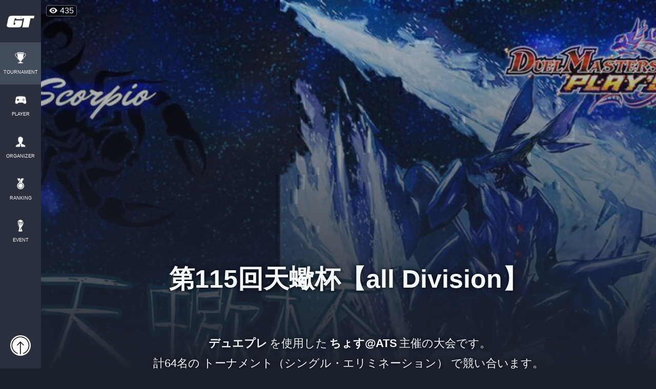

--- FILE ---
content_type: text/html; charset=UTF-8
request_url: https://gametector.com/tournaments/rad9zi5s
body_size: 57098
content:
<!DOCTYPE html>
<html lang="ja">
    <head>
        <meta charset="UTF-8">
        <meta name="csrf-token" content="SGAF5XM2HhdLf4v0bMd2x0uUvlFKFc36AUi8WMna" />
        <link rel="stylesheet" href="https://maxcdn.bootstrapcdn.com/bootstrap/4.0.0/css/bootstrap.min.css" integrity="sha384-Gn5384xqQ1aoWXA+058RXPxPg6fy4IWvTNh0E263XmFcJlSAwiGgFAW/dAiS6JXm" crossorigin="anonymous">
        <script src="/js/jquery-3.3.1.min.js"></script>
        <script src="https://cdnjs.cloudflare.com/ajax/libs/popper.js/1.12.9/umd/popper.min.js" integrity="sha384-ApNbgh9B+Y1QKtv3Rn7W3mgPxhU9K/ScQsAP7hUibX39j7fakFPskvXusvfa0b4Q" crossorigin="anonymous"></script>
        <script src="https://maxcdn.bootstrapcdn.com/bootstrap/4.0.0/js/bootstrap.min.js" integrity="sha384-JZR6Spejh4U02d8jOt6vLEHfe/JQGiRRSQQxSfFWpi1MquVdAyjUar5+76PVCmYl" crossorigin="anonymous"></script>
        <script src="/js/jquery-ui-1.12.1.js"></script>

        <script src="/js/app.js?id=4368dcfe398e4221763ac325efc5cbd3"></script>
        <script src="/js/lottie.min.js"></script>

        <script src="https://cdnjs.cloudflare.com/ajax/libs/moment.js/2.21.0/moment.min.js" type="text/javascript"></script>
        <script src="https://cdnjs.cloudflare.com/ajax/libs/moment.js/2.22.2/locale/ja.js" type="text/javascript"></script>
        <script src="/js/bootstrap-datetimepicker.min.js" type="text/javascript"></script>

        <link href="https://cdnjs.cloudflare.com/ajax/libs/lightbox2/2.7.1/css/lightbox.css" rel="stylesheet">
        <script src="https://cdnjs.cloudflare.com/ajax/libs/lightbox2/2.7.1/js/lightbox.min.js" type="text/javascript"></script>

        <link rel="stylesheet" href="https://fonts.googleapis.com/css2?family=Material+Symbols+Outlined:opsz,wght,FILL,GRAD@20..48,100..700,0..1,-50..200" />

                    <script type="text/javascript">
                (function (c, l, a, r, i, t, y) {
                    c[a] = c[a] || function () {
                        (c[a].q = c[a].q || []).push(arguments)
                    };
                    t = l.createElement(r);
                    t.async = 1;
                    t.src = "https://www.clarity.ms/tag/" + i;
                    y = l.getElementsByTagName(r)[0];
                    y.parentNode.insertBefore(t, y);
                })(window, document, "clarity", "script", "gnuuvdrce3");
            </script>
            <!-- Googleの広告 : UX改善のため一旦非表示 -->
            <!-- <script async src="https://pagead2.googlesyndication.com/pagead/js/adsbygoogle.js?client=ca-pub-6225760738439274" crossorigin="anonymous"></script> -->
        
        <link rel="stylesheet" href="/css/main.css?id=4867a5cd1791f7a1c56929c1fa643e23">
        <link rel="stylesheet" href="/css/bootstrap-datetimepicker.min.css">

        <link href="https://fonts.googleapis.com/css?family=News+Cycle:700" rel="stylesheet">
        <link rel="stylesheet" href="https://maxcdn.bootstrapcdn.com/font-awesome/4.7.0/css/font-awesome.min.css">

        <link href="https:////cdn.datatables.net/1.10.22/css/jquery.dataTables.min.css" rel="stylesheet">
        <script src="https://cdn.datatables.net/1.10.22/js/jquery.dataTables.min.js" type="text/javascript"></script>

        <meta name="keywords" content="ゲーム大会,オンライン大会,大会アプリ,大会ツール,eスポーツ,esports,ゲームテクター,gametector,gt">
        <meta name="description" content="〈参加条件〉
・基本的には誰でもOKです。マナーが悪い方でなければ気軽にご参加ください！
※大会中に対戦相手を煽ったり、他の参加者への暴言等が見られた場合、大会への参加を禁止します。

〈大会ルール〉
・トーナメント形式(全試合BO1)
・フォーマット：All Division
・勝敗報告は&quot;必ず勝者&quot;が登録してください。

〈大会詳細〉
・大会中の対戦相手とのコミュニケーションはすべてGTアプリ内で行ってください。
・マッチ確定後10分が経っても対戦相手がGTアプリ上に来ない場合は不戦勝となります。運営の呼び出しをお願いします。
(運営を呼ぶ際、暴言等を用いて呼ぶのは辞めてください。)
・GTのエントリー名とゲーム内の名前を統一するようお願いします。
・大会中のデッキ変更は禁止です。
・参加する際大会告知等をして頂けますと助かります。


〈主催〉
TaCK">
        <meta http-equiv="X-UA-Compatible" content="IE=edge">
        <meta name="viewport" content="width=device-width,initial-scale=1.0,minimum-scale=1.0">
        <meta name="format-detection" content="telephone=no">

        <meta name="twitter:card" content="summary_large_image">
        <meta name="twitter:site" content="" />
        <meta property="og:url" content="https://gametector.com/tournaments/rad9zi5s" />
        <meta property="og:title" content="【デュエプレ オンライン大会】 第115回天蠍杯【all Division】 大会情報 | GameTector(ゲームテクター)" />
        <meta property="og:description" content="〈参加条件〉
・基本的には誰でもOKです。マナーが悪い方でなければ気軽にご参加ください！
※大会中に対戦相手を煽ったり、他の参加者への暴言等が見られた場合、大会への参加を禁止します。

〈大会ルール〉
・トーナメント形式(全試合BO1)
・フォーマット：All Division
・勝敗報告は&quot;必ず勝者&quot;が登録してください。

〈大会詳細〉
・大会中の対戦相手とのコミュニケーションはすべてGTアプリ内で行ってください。
・マッチ確定後10分が経っても対戦相手がGTアプリ上に来ない場合は不戦勝となります。運営の呼び出しをお願いします。
(運営を呼ぶ際、暴言等を用いて呼ぶのは辞めてください。)
・GTのエントリー名とゲーム内の名前を統一するようお願いします。
・大会中のデッキ変更は禁止です。
・参加する際大会告知等をして頂けますと助かります。


〈主催〉
TaCK" />
        <meta property="og:image" content="https://data.gametector.com/user_data/tournaments/39514/ea1ff38312b0232e052a660eea3152c087f66de50778a6c85b8c1b5fa66c7e4c.jpg" />

        <link rel="icon" href="/favicon.ico" />

        <title>【デュエプレ オンライン大会】 第115回天蠍杯【all Division】 大会情報 | GameTector(ゲームテクター)</title>
        <link rel="stylesheet" href="/css/detail2.css?id=9b00ab453fbecd2b6d382fb0d3c52b94">
<link rel="stylesheet" href="/css/components.css?id=52cc7eda08422e5cf8b5e58337486e15">
<link href="https://fonts.googleapis.com/css2?family=Oswald:wght@200;300;400;500;600;700&display=swap" rel="stylesheet">
<script src="https://unpkg.com/scrollreveal"></script>
<script async src="https://cdn.ampproject.org/v0.js"></script>
        <!DOCTYPE html>
<!-- Global site tag (gtag.js) - Google Analytics -->
<script async src="https://www.googletagmanager.com/gtag/js?id=UA-131744300-1"></script>
<script>
  window.dataLayer = window.dataLayer || [];
  function gtag(){dataLayer.push(arguments);}
  gtag('js', new Date());

  let page_name = "NOT_SET";
  let params = {
      'send_page_view': false
  };
      if ('') params['user_id'] = '';
        if ('TOURNAMENT_DETAIL') page_name = 'TOURNAMENT_DETAIL';
  
  if ('production' == "production") {
      gtag('config', 'UA-131744300-1');
      gtag('config', 'G-56HW1VZBY3', params);
  } else {
      gtag('config', 'G-4WVQHNT0LE', params);
  }

  gtag('event', 'page_view', {'page_name': page_name});
</script>
    </head>
    <body>
            <header>
		<div class="container-fluid sp-header sp-header-no-menu">
		<div class="row">
			<div class="btn-back-wrapper">
				<a href="https://gametector.com/tournaments">
					<span class="btn-back">◀︎<small>大会一覧</small></span>
				</a>
			</div>
			<div class="col-12 logo-wrapper">
				<img src="/img/logo2.png" class="logo"/>
				<p id="header-title" style="color: #fff;"></p>
			</div>
			<div class="login-user-wrapper">
								<a href="https://gametector.com/login" id="not-login">
					<img src="/img/icon_login-.png"/>
				</a>
							</div>
		</div>
	</div>
	</header>

<aside class="aside-left">
	<div class="container">
		<div class="row">
			<div class="col-12" style="padding:0px;">
				<a href="/" id="logo-wrapper">
					<img src="/img/logo_icon.png" id="logo" />
				</a>
				<ul id="global-menu">
					<a href="https://gametector.com/tournaments">
						<li  class="active" >
							<img src="/img/icon_trophy.png" class="menu-icon"/>
							<label>TOURNAMENT</label>
						</li>
					</a>
					<a href="https://gametector.com/players">
						<li >
							<img src="/img/icon_player_.png" class="menu-icon"/>
							<label>PLAYER</label>
						</li>
					</a>
					<a href="https://gametector.com/organizers">
						<li >
							<img src="/img/icon_organizer.png" class="menu-icon"/>
							<label>ORGANIZER</label>
						</li>
					</a>
					<a href="https://gametector.com/leaderboards">
						<li >
							<img src="/img/icon_rank.png" class="menu-icon"/>
							<label>RANKING</label>
						</li>
					</a>
					<a href="https://gametector.com/events">
						<li >
							<img src="/img/icon_tour.png" class="menu-icon"/>
							<label>EVENT</label>
						</li>
					</a>
				</ul>
			</div>
		</div>
		<div id="login-user-wrapper">
						<a href="https://gametector.com/login" id="not-login">
				<img src="/img/icon_login-.png"/>
			</a>
					</div>
	</div>
</aside>


<script>
	function openNabMenu() {
		$('#nav-menu').css('display', 'block');
	}

	$('#overlay').click(function() {
		$('#nav-menu').css('display', 'none');
	});

	$('#hide-icon').click(function() {
		$('#nav-menu').css('display', 'none');
	});
</script>                    <main class="wrapper  main-no-menu ">
                                    <div class="aside-left-dummy">
                                            </div>
                                <div class="main">
                    <!-- <div id="sponsor-banner" class="sponsor-banner-wrapper ">
    <div class="sponsor-banner-close" onClick="sendGaEvent('close_sponsor_banner'); closeSponsorBanner();">×</div>
    <div class="sponsor-banner-content" onClick="sendGaEvent('sponsor_banner'); openNewWeb('https://gametector.com/sponsors/apply/70495');">
        <img src="/img/banner_sponsor_frame.png" class="sponsor-banner-frame">
        <div class="sponsor-banner-uniform">
            <link rel="stylesheet" href="/css/components.css?id=52cc7eda08422e5cf8b5e58337486e15">

<div id="anime-unifrom-banner" class="anime-uniform-box">
            <img src="https://data.gametector.com/user_data/users/70495/uniform_35_null_d2b8737f040b9875f59eaf0b5ced415beb474d8cb7fd2b9e61ceeeb43483f3ea.png" loading="lazy">
    </div>

<script>
    $(function(){
        var setImg = "#anime-unifrom-banner";
        var fadeSpeed = 1000;
        var switchDelay = 5000;
        var interval;

        // 画像が1枚以下の場合は処理しない
        if($(setImg).children('img').length >= 2){
            $(setImg).children('img').css({opacity:'0'});
            $(setImg + ' img:first').stop().animate({opacity:'1', zIndex:'2'}, fadeSpeed);
        
            function startInterval() {
                interval = setInterval(function(){
                    $(setImg + ' :first-child')
                        .animate({opacity:'0'}, fadeSpeed)
                        .next('img')
                        .animate({opacity:'1'}, fadeSpeed)
                        .end()
                        .appendTo(setImg);
                }, switchDelay);
            }

            function stopInterval() {
                clearInterval(interval);
            }

            document.addEventListener('visibilitychange', function() {
                if (document.visibilityState === 'visible') {
                    startInterval();
                } else {
                    stopInterval();
                }
            });

            startInterval();
        }
    });
</script>        </div>
        <img src="/img/banner_sponsor_bk2.png" class="sponsor-banner-bk">
        <div class="sponsor-banner-text">
                        ちょす@ATSさんの<br>スポンサーになって<br>応援してみませんか？
                    </div>
    </div>
</div> -->
<div class="container-fluid main-cover-wrapper" style="
        background: linear-gradient(to bottom, rgba(29, 33, 44, 0.10) 0%, rgba(29, 33, 44, 1.0) 90%), url('https://data.gametector.com/user_data/tournaments/39514/ea1ff38312b0232e052a660eea3152c087f66de50778a6c85b8c1b5fa66c7e4c.jpg');
        background-repeat: no-repeat;
        background-position: center center;
        background-size: cover;">
    <div class="row">
                <span style="background-color:rgba(0, 0, 0, 0.5); color: #ffffff; border: 0.5px solid; border-color: #696969; border-radius: 4px; padding: 2px 5px; margin: 10px 0 0 10px;"><img src="/img/icon_view.png" style="width: 16px; margin: 0 5px 0 0;" />435</span>
                <div class="organizer-support-badge">
                                </div>
        <h1 class="col-12 tournament-name fade-d100">第115回天蠍杯【all Division】
            <p class="tournament-catch fade-bottom-d300">
                <strong>デュエプレ</strong>を使用した<strong>ちょす@ATS</strong>主催の大会です。
                                <br class="d-md-block d-none"/>計64名の
                                トーナメント（シングル・エリミネーション）
                                で競い合います。
                            </p>
        </h1>
    </div>
</div>

<div class="container main-container main-wrapper-padding-bottom">
    
        <!-- えるきらさん -->
    
        <div class="row">
        <div class="col-12 info-wrapeer fade-bottom-d500">
            <div class="row">
                <div class="col-12 col-md-6 emphasis-info info-border-right">
                    <img src="https://gametector.com/img/game_titles_icon/duel-masters-plays.png" class="game-icon" />
                    <label class="info-text">デュエプレ</label>
                </div>
                <div class="col-12 col-md-6 emphasis-info info-border-top fade-bottom-d300">
                    <div class="icon-wrapper">
                        <img src="/img/icon_player.png" class="icon"/>
                    </div>
                    <label class="info-text">個人戦<b class="oswald">1 on 1</b></label>
                </div>
                <div class="col-6 normal-info info-border-right-important fade-bottom-d300">
                    <p class="info-sub-text">開催場所</p>
                    <p class="info-text">オンライン</p>
                </div>
                <div class="col-6 normal-info fade-bottom-d300">
                                        <p class="info-sub-text">トーナメント形式</p>
                    <p class="info-text">シングル・エリミネーション</p>
                                    </div>
                            </div>
        </div>
    </div>
    
        <div class="row">
        <h2 class="col fade-d400">
            <div class="quadrilateral"></div>
            <label class="contents-name">順位表</label>
        </h2>
    </div>
    <div class="row rank-list">
        <div class="col-12 rank-header-item">
            <div class="row">
                <div class="col-2 text-center">順位</div>
                <div class="col-2 col-md-1 text-center">選手</div>
                <div class="col-8 col-md-9"></div>
            </div>
        </div>
                        <a href="https://gametector.com/players/xw5kcakn" class="col-12 rank-item fade-bottom-d300">
            <div class="row">
                <div class="col-2 text-center fade-bottom-d200">
                                        <img src="/img/icon_medal1.png" class="medal" />
                                    </div>
                <div class="col-3 col-md-2 text-center fade-bottom-d300">
                    <div style="max-width: 80px;">
                                                    <div class="thumb-with-prize-wrapper">
    <img src="https://gametector.com/img/prizes/player_new_background_4.png" class="thumb-with-prize-back" loading="lazy" alt="">
    <img src="https://data.gametector.com/user_data/players/86613/55b5009c6b0cd4d7f4582405b02424ce0ff7e0395bbeaa79c40c33a1fcf8ff81.jpg" class="thumb-with-prize-thumb" loading="lazy"  alt="">
    <img src="https://gametector.com/img/prizes/player_new_frame_4.png" class="thumb-with-prize-front" loading="lazy"  alt="">
</div>                                            </div>
                </div>
                <div class="col-7 col-md-8 fade-bottom-d400">
                    <p class="player-name">@Naruto</p>
                </div>
            </div>
        </a>
                        <a href="https://gametector.com/players/UA533050561" class="col-12 rank-item fade-bottom-d300">
            <div class="row">
                <div class="col-2 text-center fade-bottom-d200">
                                        <img src="/img/icon_medal2.png" class="medal" />
                                    </div>
                <div class="col-3 col-md-2 text-center fade-bottom-d300">
                    <div style="max-width: 80px;">
                                                    <div class="thumb-with-prize-wrapper">
    <img src="https://gametector.com/img/prizes/player_new_background_6.png" class="thumb-with-prize-back" loading="lazy" alt="">
    <img src="https://data.gametector.com/user_data/players/78383/8ccc830ef24374214004d46a9b623d0f74a8dc522f0f3280156059da6dd9aa16.jpg" class="thumb-with-prize-thumb" loading="lazy"  alt="">
    <img src="https://gametector.com/img/prizes/player_new_frame_6.png" class="thumb-with-prize-front" loading="lazy"  alt="">
</div>                                            </div>
                </div>
                <div class="col-7 col-md-8 fade-bottom-d400">
                    <p class="player-name">UA</p>
                </div>
            </div>
        </a>
                        <a href="https://gametector.com/players/KiraStrik1" class="col-12 rank-item fade-bottom-d300">
            <div class="row">
                <div class="col-2 text-center fade-bottom-d200">
                                        <img src="/img/icon_medal3.png" class="medal" />
                                    </div>
                <div class="col-3 col-md-2 text-center fade-bottom-d300">
                    <div style="max-width: 80px;">
                                                    <div class="thumb-with-prize-wrapper">
    <img src="https://gametector.com/img/prizes/player_new_background_1.png" class="thumb-with-prize-back" loading="lazy" alt="">
    <img src="https://data.gametector.com/user_data/players/78874/82fccf58b94670226b8cac9438ca37a62d7be21e1550d1a0b3d6d1ef0e5065e8.jpg" class="thumb-with-prize-thumb" loading="lazy"  alt="">
    <img src="https://gametector.com/img/prizes/player_new_frame_1.png" class="thumb-with-prize-front" loading="lazy"  alt="">
</div>                                            </div>
                </div>
                <div class="col-7 col-md-8 fade-bottom-d400">
                    <p class="player-name">モクモクさん@蒼炎</p>
                </div>
            </div>
        </a>
                        <a href="https://gametector.com/players/QQ0ur01" class="col-12 rank-item fade-bottom-d300">
            <div class="row">
                <div class="col-2 text-center fade-bottom-d200">
                                        <img src="/img/icon_medal3.png" class="medal" />
                                    </div>
                <div class="col-3 col-md-2 text-center fade-bottom-d300">
                    <div style="max-width: 80px;">
                                                    <div class="thumb-with-prize-wrapper">
    <img src="https://gametector.com/img/prizes/player_new_background_6.png" class="thumb-with-prize-back" loading="lazy" alt="">
    <img src="https://data.gametector.com/user_data/players/74130/4b1160ef59ee11e8115aa66d8dd59688de1c4ea6566cbead3683412937e3027b.jpg" class="thumb-with-prize-thumb" loading="lazy"  alt="">
    <img src="https://gametector.com/img/prizes/player_new_frame_6.png" class="thumb-with-prize-front" loading="lazy"  alt="">
</div>                                            </div>
                </div>
                <div class="col-7 col-md-8 fade-bottom-d400">
                    <p class="player-name">月影ゆり</p>
                </div>
            </div>
        </a>
                <a href="https://gametector.com/tournaments/rad9zi5s/result" class="col-12 text-center more-btn fade-bottom-d500">
            <label>すべての順位を見る</label>
        </a>
    </div>
    
    <div class="row">
        <h2 class="col fade-d300">
            <div class="quadrilateral"></div>
            <label class="contents-name">開催日</label>
        </h2>
    </div>
    <div class="row schedule-list">
        <div class="col-12 schedule-item fade-bottom-d300">
            <div class="row">
                <div class="col-12 col-md-12 text-center ymd">
                    2023/06/08  18:30
                                    </div>
            </div>
        </div>
    </div>

        <div class="row">
        <h2 class="col fade-d300">
            <div class="quadrilateral"></div>
            <label class="contents-name">進行状況</label>
        </h2>
    </div>
    <div class="row">
        <div class="col-12 progress-info fade-bottom-d300">
            <p class="progress-info-text">
                                大会の進行状況はリアルタイムに更新されるトーナメント表、マッチボードにて確認することができます。
                            </p>
                            <div class="row">
                                        <a href="https://gametector.com/tournaments/rad9zi5s/brackets" class="col-12 col-md-6 progress-info-btns info-border-right">
                        <span class="btn-title"><img src="/img/icon_bracket_.png" class="icon"/>トーナメント表<small>を見る</small></span>
                    </a>
                    <a href="https://gametector.com/tournaments/rad9zi5s/progress" class="col-12 col-md-6 progress-info-btns info-border-bottom">
                        <span class="btn-title"><img src="/img/icon_matchboard_.png" class="icon"/>マッチボード<small>を見る</small></span>
                    </a>
                                    </div>
                    </div>
    </div>
    
    
    <div class="row">
        <h2 class="col fade-d300">
            <div class="quadrilateral"></div>
            <label class="contents-name">エントリー方法</label>
        </h2>
    </div>
    <div class="row">
        <div class="col-12 entry-info fade-bottom-d300">
                        この大会は<strong>自由参加制</strong>です。
            ルールを確認しエントリーしましょう。<br class="d-md-block d-none"/>エントリー終了後、主催者によって参加者が確定されます。<br/>
                    </div>
    </div>
    <div class="row organizer-list">
        <div class="col-12 organizer-item fade-bottom-d200">
            <div class="row">
                <a href="https://gametector.com/organizers/ScorSpearX_1106" class="col-2 text-center fade-bottom-d200">
                    <img class="organizer-thumb" src="https://data.gametector.com/user_data/users/70495/077fcaf1f3af4e19dd3644da684ff04bc9aa3a171af8c174b14704552754d103.jpg">
                </a>
                <a href="https://gametector.com/organizers/ScorSpearX_1106" class="col-6 player-info fade-bottom-d300">
                    <p class="organizer-name" style="margin-top: 0px;"><small style="margin-left: 0px;">主催</small></p>
                    <p class="organizer-name" style="margin-top: 5px;">ちょす@ATS</p>
                </a>
                <!-- デジタルストア・スポンサーを復活する場合はコメントアウトを外す -->
                <!-- <div class="col-4 d-flex align-items-center fade-bottom-d300" style="justify-content: end;">
                                        <a href="https://gametector.com/sponsors/apply/70495" target="_blank">
                        <button class="btn sponsor-apply-button">
                            <span class="material-symbols-outlined sponsor-apply-icon">handshake</span>
                            スポンサー
                        </button>
                    </a>
                </div> -->
            </div>
        </div>
            </div>
    <div class="row d-md-block d-none fade-bottom-d300">
        <div class="col-12 entry-btn-wrapper">
            <div class="row">
                <!-- エントリー済み -->
                                <button type="button" class="btn col entry-finish-btn fade-bottom-d400">エントリーは終了しました</button>
                                            </div>
        </div>
    </div>
    <div class="row">
        <div class="col-12 install-app-wrapper fade-bottom-d300" style="
        background: linear-gradient(to bottom, rgba(29, 33, 44, 0.7) 0%, rgba(29, 33, 44, 0.7) 100%), url('https://gametector.com/img/game_titles_cover/duel-masters-plays.png');
        background-repeat: no-repeat;
        background-position: center center;
        background-size: cover;">
            <div class="row">
                <p class="col-12 col-md-9">大会の進行は<strong>ゲームテクターアプリ</strong>で実施されます。<br/>大会に選手でエントリーする方はゲームテクターのスマホアプリのインストールをお願いします。</p>
                <div class="col-6 col-md-3">
                    <a href="https://apps.apple.com/jp/app/gametector-ゲームテクター/id1485003674" target="_blank">
                        <img src="/img/btn_appstore.png" style="width: 100%;"/>
                    </a>
                    <a href="https://play.google.com/store/apps/details?id=com.gametector&hl=ja" target="_blank" class="d-md-block d-none">
                        <img src="/img/btn_googleplay.png" style="width: 100%;"/>
                    </a>
                </div>
                <div class="col-6 col-md-3 d-md-none d-block">
                    <a href="https://play.google.com/store/apps/details?id=com.gametector&hl=ja" target="_blank">
                        <img src="/img/btn_googleplay.png" style="width: 100%;"/>
                    </a>
                </div>
            </div>
        </div>
    </div>

    <div class="row">
        <h2 class="col fade-d300">
            <div class="quadrilateral"></div>
            <label class="contents-name">参加者</label>
        </h2>
    </div>
    <div class="row participant-list">
        <div class="col-6 participant-info text-center">
            <div class="info-title fade-bottom-d300">現在のエントリー数</div>
            <div class="info-val oswald counter fade-bottom-d400">9<small class="oswald">&nbsp;/&nbsp;64</small></div>
        </div>
        <div class="col-6 participant-info text-center">
            <div class="info-title fade-bottom-d300">平均GTレート</div>
            <div class="info-val oswald fade-bottom-d400">702</div>
        </div>

                                <a class="col-4 col-md-3 participant-item " href="https://gametector.com/players/BeatsElder/game/14">
            <div class="participant-thumb fade-bottom-d300">
                <div class="background-uniform">
                    <link rel="stylesheet" href="/css/components.css?id=52cc7eda08422e5cf8b5e58337486e15">

<div id="anime-unifrom-77076" class="anime-uniform-box">
            <img src="https://data.gametector.com/user_data/users/77076/uniform_17_null_eeab1e51913b6cd0f6de979a7d5aabf29dd53c8823bf326e9c34b0d938fa0084.png" loading="lazy">
    </div>

<script>
    $(function(){
        var setImg = "#anime-unifrom-77076";
        var fadeSpeed = 1000;
        var switchDelay = 5000;
        var interval;

        // 画像が1枚以下の場合は処理しない
        if($(setImg).children('img').length >= 2){
            $(setImg).children('img').css({opacity:'0'});
            $(setImg + ' img:first').stop().animate({opacity:'1', zIndex:'2'}, fadeSpeed);
        
            function startInterval() {
                interval = setInterval(function(){
                    $(setImg + ' :first-child')
                        .animate({opacity:'0'}, fadeSpeed)
                        .next('img')
                        .animate({opacity:'1'}, fadeSpeed)
                        .end()
                        .appendTo(setImg);
                }, switchDelay);
            }

            function stopInterval() {
                clearInterval(interval);
            }

            document.addEventListener('visibilitychange', function() {
                if (document.visibilityState === 'visible') {
                    startInterval();
                } else {
                    stopInterval();
                }
            });

            startInterval();
        }
    });
</script>                </div>
                                    <div class="thumb-with-prize-wrapper">
    <img src="https://gametector.com/img/prizes/player_new_background_1.png" class="thumb-with-prize-back" loading="lazy" alt="">
    <img src="https://data.gametector.com/user_data/players/77148/c1a2f2088ef24006055e5acac441d31378253997c1001587d4ac8d424843f9e6.jpg" class="thumb-with-prize-thumb" loading="lazy"  alt="">
    <img src="https://gametector.com/img/prizes/player_new_frame_1.png" class="thumb-with-prize-front" loading="lazy"  alt="">
</div>                            </div>
            <p class="participant-name text-center fade-bottom-d300">墓地闇3チャンネル</p>
        </a>
                                <a class="col-4 col-md-3 participant-item " href="https://gametector.com/players/KiraStrik1/game/14">
            <div class="participant-thumb fade-bottom-d300">
                <div class="background-uniform">
                    <link rel="stylesheet" href="/css/components.css?id=52cc7eda08422e5cf8b5e58337486e15">

<div id="anime-unifrom-78802" class="anime-uniform-box">
            <img src="https://data.gametector.com/public/uniform/default.png" loading="lazy">
    </div>

<script>
    $(function(){
        var setImg = "#anime-unifrom-78802";
        var fadeSpeed = 1000;
        var switchDelay = 5000;
        var interval;

        // 画像が1枚以下の場合は処理しない
        if($(setImg).children('img').length >= 2){
            $(setImg).children('img').css({opacity:'0'});
            $(setImg + ' img:first').stop().animate({opacity:'1', zIndex:'2'}, fadeSpeed);
        
            function startInterval() {
                interval = setInterval(function(){
                    $(setImg + ' :first-child')
                        .animate({opacity:'0'}, fadeSpeed)
                        .next('img')
                        .animate({opacity:'1'}, fadeSpeed)
                        .end()
                        .appendTo(setImg);
                }, switchDelay);
            }

            function stopInterval() {
                clearInterval(interval);
            }

            document.addEventListener('visibilitychange', function() {
                if (document.visibilityState === 'visible') {
                    startInterval();
                } else {
                    stopInterval();
                }
            });

            startInterval();
        }
    });
</script>                </div>
                                    <div class="thumb-with-prize-wrapper">
    <img src="https://gametector.com/img/prizes/player_new_background_1.png" class="thumb-with-prize-back" loading="lazy" alt="">
    <img src="https://data.gametector.com/user_data/players/78874/82fccf58b94670226b8cac9438ca37a62d7be21e1550d1a0b3d6d1ef0e5065e8.jpg" class="thumb-with-prize-thumb" loading="lazy"  alt="">
    <img src="https://gametector.com/img/prizes/player_new_frame_1.png" class="thumb-with-prize-front" loading="lazy"  alt="">
</div>                            </div>
            <p class="participant-name text-center fade-bottom-d300">モクモクさん@蒼炎</p>
        </a>
                                <a class="col-4 col-md-3 participant-item " href="https://gametector.com/players/samuraihatodai11/game/14">
            <div class="participant-thumb fade-bottom-d300">
                <div class="background-uniform">
                    <link rel="stylesheet" href="/css/components.css?id=52cc7eda08422e5cf8b5e58337486e15">

<div id="anime-unifrom-79989" class="anime-uniform-box">
            <img src="https://data.gametector.com/user_data/users/79989/uniform_61_null_45e86cae5210b0b9922667024b7e1ebcf01a6bea7434fa893f19d8a6ba338cec.png" loading="lazy">
    </div>

<script>
    $(function(){
        var setImg = "#anime-unifrom-79989";
        var fadeSpeed = 1000;
        var switchDelay = 5000;
        var interval;

        // 画像が1枚以下の場合は処理しない
        if($(setImg).children('img').length >= 2){
            $(setImg).children('img').css({opacity:'0'});
            $(setImg + ' img:first').stop().animate({opacity:'1', zIndex:'2'}, fadeSpeed);
        
            function startInterval() {
                interval = setInterval(function(){
                    $(setImg + ' :first-child')
                        .animate({opacity:'0'}, fadeSpeed)
                        .next('img')
                        .animate({opacity:'1'}, fadeSpeed)
                        .end()
                        .appendTo(setImg);
                }, switchDelay);
            }

            function stopInterval() {
                clearInterval(interval);
            }

            document.addEventListener('visibilitychange', function() {
                if (document.visibilityState === 'visible') {
                    startInterval();
                } else {
                    stopInterval();
                }
            });

            startInterval();
        }
    });
</script>                </div>
                                    <div class="thumb-with-prize-wrapper">
    <img src="https://gametector.com/img/prizes/player_new_background_4.png" class="thumb-with-prize-back" loading="lazy" alt="">
    <img src="https://data.gametector.com/user_data/players/80061/1b8e3d3a41956e9cf5992a5837a3b0429a8c303faf6706fd61da32314fe54b5a.jpg" class="thumb-with-prize-thumb" loading="lazy"  alt="">
    <img src="https://gametector.com/img/prizes/player_new_frame_4.png" class="thumb-with-prize-front" loading="lazy"  alt="">
</div>                            </div>
            <p class="participant-name text-center fade-bottom-d300">てぃらみす@蒼炎</p>
        </a>
                                <a class="col-4 col-md-3 participant-item " href="https://gametector.com/players/QQ0ur01/game/14">
            <div class="participant-thumb fade-bottom-d300">
                <div class="background-uniform">
                    <link rel="stylesheet" href="/css/components.css?id=52cc7eda08422e5cf8b5e58337486e15">

<div id="anime-unifrom-74060" class="anime-uniform-box">
            <img src="https://data.gametector.com/public/uniform/default.png" loading="lazy">
    </div>

<script>
    $(function(){
        var setImg = "#anime-unifrom-74060";
        var fadeSpeed = 1000;
        var switchDelay = 5000;
        var interval;

        // 画像が1枚以下の場合は処理しない
        if($(setImg).children('img').length >= 2){
            $(setImg).children('img').css({opacity:'0'});
            $(setImg + ' img:first').stop().animate({opacity:'1', zIndex:'2'}, fadeSpeed);
        
            function startInterval() {
                interval = setInterval(function(){
                    $(setImg + ' :first-child')
                        .animate({opacity:'0'}, fadeSpeed)
                        .next('img')
                        .animate({opacity:'1'}, fadeSpeed)
                        .end()
                        .appendTo(setImg);
                }, switchDelay);
            }

            function stopInterval() {
                clearInterval(interval);
            }

            document.addEventListener('visibilitychange', function() {
                if (document.visibilityState === 'visible') {
                    startInterval();
                } else {
                    stopInterval();
                }
            });

            startInterval();
        }
    });
</script>                </div>
                                    <div class="thumb-with-prize-wrapper">
    <img src="https://gametector.com/img/prizes/player_new_background_6.png" class="thumb-with-prize-back" loading="lazy" alt="">
    <img src="https://data.gametector.com/user_data/players/74130/4b1160ef59ee11e8115aa66d8dd59688de1c4ea6566cbead3683412937e3027b.jpg" class="thumb-with-prize-thumb" loading="lazy"  alt="">
    <img src="https://gametector.com/img/prizes/player_new_frame_6.png" class="thumb-with-prize-front" loading="lazy"  alt="">
</div>                            </div>
            <p class="participant-name text-center fade-bottom-d300">月影ゆり</p>
        </a>
                                <a class="col-4 col-md-3 participant-item " href="https://gametector.com/players/xjy295f7/game/14">
            <div class="participant-thumb fade-bottom-d300">
                <div class="background-uniform">
                    <link rel="stylesheet" href="/css/components.css?id=52cc7eda08422e5cf8b5e58337486e15">

<div id="anime-unifrom-86841" class="anime-uniform-box">
            <img src="https://data.gametector.com/user_data/users/86841/uniform_15_null_0f1b57d58801c500a84005ea600ee5ee279fdbfba57c90141b7f45e99f102485.png" loading="lazy">
    </div>

<script>
    $(function(){
        var setImg = "#anime-unifrom-86841";
        var fadeSpeed = 1000;
        var switchDelay = 5000;
        var interval;

        // 画像が1枚以下の場合は処理しない
        if($(setImg).children('img').length >= 2){
            $(setImg).children('img').css({opacity:'0'});
            $(setImg + ' img:first').stop().animate({opacity:'1', zIndex:'2'}, fadeSpeed);
        
            function startInterval() {
                interval = setInterval(function(){
                    $(setImg + ' :first-child')
                        .animate({opacity:'0'}, fadeSpeed)
                        .next('img')
                        .animate({opacity:'1'}, fadeSpeed)
                        .end()
                        .appendTo(setImg);
                }, switchDelay);
            }

            function stopInterval() {
                clearInterval(interval);
            }

            document.addEventListener('visibilitychange', function() {
                if (document.visibilityState === 'visible') {
                    startInterval();
                } else {
                    stopInterval();
                }
            });

            startInterval();
        }
    });
</script>                </div>
                                    <div class="thumb-with-prize-wrapper">
    <img src="https://gametector.com/img/prizes/player_new_background_2.png" class="thumb-with-prize-back" loading="lazy" alt="">
    <img src="https://data.gametector.com/user_data/players/86913/8a7463760a45310b49b0b94417c68cfc2651d32d327ff719cdab5e7bdd23508b.jpg" class="thumb-with-prize-thumb" loading="lazy"  alt="">
    <img src="https://gametector.com/img/prizes/player_new_frame_2.png" class="thumb-with-prize-front" loading="lazy"  alt="">
</div>                            </div>
            <p class="participant-name text-center fade-bottom-d300">柴田Xの人</p>
        </a>
                                <a class="col-4 col-md-3 participant-item " href="https://gametector.com/players/UA533050561/game/14">
            <div class="participant-thumb fade-bottom-d300">
                <div class="background-uniform">
                    <link rel="stylesheet" href="/css/components.css?id=52cc7eda08422e5cf8b5e58337486e15">

<div id="anime-unifrom-78311" class="anime-uniform-box">
            <img src="https://data.gametector.com/user_data/users/78311/uniform_21_null_11c245a9813f61618ab09df3076d6b03e24a589e68967e64363f50464c4810ad.png" loading="lazy">
    </div>

<script>
    $(function(){
        var setImg = "#anime-unifrom-78311";
        var fadeSpeed = 1000;
        var switchDelay = 5000;
        var interval;

        // 画像が1枚以下の場合は処理しない
        if($(setImg).children('img').length >= 2){
            $(setImg).children('img').css({opacity:'0'});
            $(setImg + ' img:first').stop().animate({opacity:'1', zIndex:'2'}, fadeSpeed);
        
            function startInterval() {
                interval = setInterval(function(){
                    $(setImg + ' :first-child')
                        .animate({opacity:'0'}, fadeSpeed)
                        .next('img')
                        .animate({opacity:'1'}, fadeSpeed)
                        .end()
                        .appendTo(setImg);
                }, switchDelay);
            }

            function stopInterval() {
                clearInterval(interval);
            }

            document.addEventListener('visibilitychange', function() {
                if (document.visibilityState === 'visible') {
                    startInterval();
                } else {
                    stopInterval();
                }
            });

            startInterval();
        }
    });
</script>                </div>
                                    <div class="thumb-with-prize-wrapper">
    <img src="https://gametector.com/img/prizes/player_new_background_6.png" class="thumb-with-prize-back" loading="lazy" alt="">
    <img src="https://data.gametector.com/user_data/players/78383/8ccc830ef24374214004d46a9b623d0f74a8dc522f0f3280156059da6dd9aa16.jpg" class="thumb-with-prize-thumb" loading="lazy"  alt="">
    <img src="https://gametector.com/img/prizes/player_new_frame_6.png" class="thumb-with-prize-front" loading="lazy"  alt="">
</div>                            </div>
            <p class="participant-name text-center fade-bottom-d300">UA</p>
        </a>
                                <a class="col-4 col-md-3 participant-item " href="https://gametector.com/players/5asnz1HQREwkKnY1/game/14">
            <div class="participant-thumb fade-bottom-d300">
                <div class="background-uniform">
                    <link rel="stylesheet" href="/css/components.css?id=52cc7eda08422e5cf8b5e58337486e15">

<div id="anime-unifrom-79883" class="anime-uniform-box">
            <img src="https://data.gametector.com/user_data/users/79883/uniform_28_null_a8cccd1f013ea30b16f944d865881014e31b9de55dd21a28fb3dc8210ca80cc3.png" loading="lazy">
    </div>

<script>
    $(function(){
        var setImg = "#anime-unifrom-79883";
        var fadeSpeed = 1000;
        var switchDelay = 5000;
        var interval;

        // 画像が1枚以下の場合は処理しない
        if($(setImg).children('img').length >= 2){
            $(setImg).children('img').css({opacity:'0'});
            $(setImg + ' img:first').stop().animate({opacity:'1', zIndex:'2'}, fadeSpeed);
        
            function startInterval() {
                interval = setInterval(function(){
                    $(setImg + ' :first-child')
                        .animate({opacity:'0'}, fadeSpeed)
                        .next('img')
                        .animate({opacity:'1'}, fadeSpeed)
                        .end()
                        .appendTo(setImg);
                }, switchDelay);
            }

            function stopInterval() {
                clearInterval(interval);
            }

            document.addEventListener('visibilitychange', function() {
                if (document.visibilityState === 'visible') {
                    startInterval();
                } else {
                    stopInterval();
                }
            });

            startInterval();
        }
    });
</script>                </div>
                                    <div class="thumb-with-prize-wrapper">
    <img src="https://gametector.com/img/prizes/player_new_background_1.png" class="thumb-with-prize-back" loading="lazy" alt="">
    <img src="https://data.gametector.com/user_data/players/79955/b1d78821a58ba2cedba1e4d14eb80e8dc128c693222aa6e3fd1cb596103b21df.jpg" class="thumb-with-prize-thumb" loading="lazy"  alt="">
    <img src="https://gametector.com/img/prizes/player_new_frame_1.png" class="thumb-with-prize-front" loading="lazy"  alt="">
</div>                            </div>
            <p class="participant-name text-center fade-bottom-d300">ブルーム</p>
        </a>
                                <a class="col-4 col-md-3 participant-item " href="https://gametector.com/players/stsno2y0/game/14">
            <div class="participant-thumb fade-bottom-d300">
                <div class="background-uniform">
                    <link rel="stylesheet" href="/css/components.css?id=52cc7eda08422e5cf8b5e58337486e15">

<div id="anime-unifrom-86481" class="anime-uniform-box">
            <img src="https://data.gametector.com/user_data/users/86481/uniform_28_null_c7bcff98521d93d0a48e3f9429dd246d1ce47036602949c719eba3360a5ffaf9.png" loading="lazy">
    </div>

<script>
    $(function(){
        var setImg = "#anime-unifrom-86481";
        var fadeSpeed = 1000;
        var switchDelay = 5000;
        var interval;

        // 画像が1枚以下の場合は処理しない
        if($(setImg).children('img').length >= 2){
            $(setImg).children('img').css({opacity:'0'});
            $(setImg + ' img:first').stop().animate({opacity:'1', zIndex:'2'}, fadeSpeed);
        
            function startInterval() {
                interval = setInterval(function(){
                    $(setImg + ' :first-child')
                        .animate({opacity:'0'}, fadeSpeed)
                        .next('img')
                        .animate({opacity:'1'}, fadeSpeed)
                        .end()
                        .appendTo(setImg);
                }, switchDelay);
            }

            function stopInterval() {
                clearInterval(interval);
            }

            document.addEventListener('visibilitychange', function() {
                if (document.visibilityState === 'visible') {
                    startInterval();
                } else {
                    stopInterval();
                }
            });

            startInterval();
        }
    });
</script>                </div>
                                    <div class="thumb-with-prize-wrapper">
    <img src="https://gametector.com/img/prizes/player_new_background_3.png" class="thumb-with-prize-back" loading="lazy" alt="">
    <img src="https://data.gametector.com/user_data/players/86553/08deebd79590e781b36db4272dc7fd57b7185faf0b6217da49631b5e6651cd47.jpg" class="thumb-with-prize-thumb" loading="lazy"  alt="">
    <img src="https://gametector.com/img/prizes/player_new_frame_3.png" class="thumb-with-prize-front" loading="lazy"  alt="">
</div>                            </div>
            <p class="participant-name text-center fade-bottom-d300">四角い地球を丸くする</p>
        </a>
                                <a class="col-4 col-md-3 participant-item  d-md-none d-block " href="https://gametector.com/players/xw5kcakn/game/14">
            <div class="participant-thumb fade-bottom-d300">
                <div class="background-uniform">
                    <link rel="stylesheet" href="/css/components.css?id=52cc7eda08422e5cf8b5e58337486e15">

<div id="anime-unifrom-86541" class="anime-uniform-box">
            <img src="https://data.gametector.com/user_data/users/86541/uniform_5_null_d6888fc3aa5e90e9836005e37827374c5626fb99b73a35cde93c3082efce24d1.png" loading="lazy">
    </div>

<script>
    $(function(){
        var setImg = "#anime-unifrom-86541";
        var fadeSpeed = 1000;
        var switchDelay = 5000;
        var interval;

        // 画像が1枚以下の場合は処理しない
        if($(setImg).children('img').length >= 2){
            $(setImg).children('img').css({opacity:'0'});
            $(setImg + ' img:first').stop().animate({opacity:'1', zIndex:'2'}, fadeSpeed);
        
            function startInterval() {
                interval = setInterval(function(){
                    $(setImg + ' :first-child')
                        .animate({opacity:'0'}, fadeSpeed)
                        .next('img')
                        .animate({opacity:'1'}, fadeSpeed)
                        .end()
                        .appendTo(setImg);
                }, switchDelay);
            }

            function stopInterval() {
                clearInterval(interval);
            }

            document.addEventListener('visibilitychange', function() {
                if (document.visibilityState === 'visible') {
                    startInterval();
                } else {
                    stopInterval();
                }
            });

            startInterval();
        }
    });
</script>                </div>
                                    <div class="thumb-with-prize-wrapper">
    <img src="https://gametector.com/img/prizes/player_new_background_4.png" class="thumb-with-prize-back" loading="lazy" alt="">
    <img src="https://data.gametector.com/user_data/players/86613/55b5009c6b0cd4d7f4582405b02424ce0ff7e0395bbeaa79c40c33a1fcf8ff81.jpg" class="thumb-with-prize-thumb" loading="lazy"  alt="">
    <img src="https://gametector.com/img/prizes/player_new_frame_4.png" class="thumb-with-prize-front" loading="lazy"  alt="">
</div>                            </div>
            <p class="participant-name text-center fade-bottom-d300">@Naruto</p>
        </a>
                
        <a href="https://gametector.com/tournaments/rad9zi5s/attendees" class="col-12 text-center more-btn fade-bottom-d500">
            <label>すべての参加者を見る</label>
        </a>
    </div>

    
    
    <div class="row">
        <h2 class="col fade-d300">
            <div class="quadrilateral"></div>
            <label class="contents-name">ルール</label>
        </h2>
    </div>
    <div class="row">
        <div class="col-12 rule-wrapper fade-bottom-d300">
            〈参加条件〉<br />
・基本的には誰でもOKです。マナーが悪い方でなければ気軽にご参加ください！<br />
※大会中に対戦相手を煽ったり、他の参加者への暴言等が見られた場合、大会への参加を禁止します。<br />
<br />
〈大会ルール〉<br />
・トーナメント形式(全試合BO1)<br />
・フォーマット：All Division<br />
・勝敗報告は&quot;必ず勝者&quot;が登録してください。<br />
<br />
〈大会詳細〉<br />
・大会中の対戦相手とのコミュニケーションはすべてGTアプリ内で行ってください。<br />
・マッチ確定後10分が経っても対戦相手がGTアプリ上に来ない場合は不戦勝となります。運営の呼び出しをお願いします。<br />
(運営を呼ぶ際、暴言等を用いて呼ぶのは辞めてください。)<br />
・GTのエントリー名とゲーム内の名前を統一するようお願いします。<br />
・大会中のデッキ変更は禁止です。<br />
・参加する際大会告知等をして頂けますと助かります。<br />
<br />
<br />
〈主催〉<br />
TaCK
        </div>
    </div>

    
    
    <div class="row">
        <h2 class="col fade-d300">
            <div class="quadrilateral"></div>
            <label class="contents-name">友達にも広めよう</label>
        </h2>
    </div>
    <div class="row">
        <div class="col-12 fade-bottom-d300 text-center">
            <a href="https://twitter.com/share?ref_src=twsrc%5Etfw" class="twitter-share-button" data-hashtags="ゲームテクター,GT大会" data-text="【デュエプレ】第115回天蠍杯【all Division】" data-show-count="false" data-size="large" data-url="https://gametector.com/tournaments/rad9zi5s"></a>
            <script async src="https://platform.twitter.com/widgets.js" charset="utf-8"></script>
        </div>
    </div>
</div>


<!-- SpEntryMenu -->
<div class="container sp-entry-wrapper">
    <div class="row" style="margin: 0px;">
        <div class="col-4 entry-item">
                        <p class="item-text" style="text-align: center;">エントリー受付は終了しました</p>
            <p class="item-count oswald" style="text-align: center;">9&nbsp;/&nbsp;64</p>
                    </div>
        <div class="col-1"></div>
        <div class="col-7 entry-item">
            <div class="row">
                <!-- エントリー済み -->
                                <button type="button" class="btn col entry-finish-btn">受付終了</button>
                            </div>
        </div>
    </div>
</div>
<!-- SpEntryMenu -->

<script>
function sendGaEvent(type) {
    var params = {
        'screen': 'TOURNAMENT_DETAIL',
        'type': type
    };
    gtag('event', 'button_tap', params);
}

function closeSponsorBanner() {
    $('#sponsor-banner').hide();
}

function openNewWeb(url) {
    window.open(url, '_blank');
}

function openSponsorCardModal(id) {
    $('#'+id).modal('show');
}

const fadeInElements = [
    { selector: '.fade-d100', delay: 100 },
    { selector: '.fade-d300', delay: 300 },
    { selector: '.fade-bottom-d200', delay: 200, distance: '50px', duration: 1200 },
    { selector: '.fade-bottom-d300', delay: 300, distance: '50px', duration: 1200 },
    { selector: '.fade-bottom-d400', delay: 400, distance: '50px', duration: 1200 },
    { selector: '.fade-bottom-d500', delay: 500, distance: '50px', duration: 1200 },
];

fadeInElements.forEach((element) => {
    ScrollReveal().reveal(element.selector, {
        origin: 'bottom',
        distance: element.distance || '0px',
        scale: 1,
        rotate: { x: 0, y: 0, z: 0 },
        duration: element.duration || 1000,
        delay: element.delay,
    });
});
</script>

                                            <footer style="
    background: linear-gradient(to top, rgba(29, 33, 44, 0.60) 0%, rgba(29, 33, 44, 1.0) 80%), url('/img/gt_tour_we_cover.jpg');
    background-size: cover;
    background-color: #f7f9fb;
    background-repeat:  no-repeat;
    background-position: center bottom;">
    <div class="container">
        <div class="row footer-items" style="margin: 0px;">
            <p class="col-12 footter-message">今すぐゲーム大会を開催しよう<br/>ゲームテクターなら誰でも気軽に簡単に</p>
            <p class="col-12 footter-sub-message">友達と開催する小さな大会から<br class="d-block d-md-none"/>数千人規模の大規模な大会まで</p>
            <div class="col-12 text-center footter-btn">
                <a href="https://gametector.com/tournaments/create?back_url=https%3A%2F%2Fgametector.com">
                    <button class="btn">大会を開催してみる</button>
                </a>
            </div>
            <img src="/img/logo3.png" class="footer-logo"/>
                        <a href="https://gametector.com/about" class="col-12 footer-item">GameTector（ゲームテクター）とは</a>
                        <a href="https://gametector.com/news" class="col-12 footer-item">運営からのお知らせ</a>
            <a href="https://gametector.com/aboutus" class="col-12 footer-item">会社概要</a>
            <a href="mailto:gametector@gmail.com?subject=【お問い合わせ】&amp;" class="col-12 footer-item">お問い合わせ</a>
            <a href="https://docs.google.com/document/d/1rBVXIJD26e_YLSDU4gV_y1HAxVjpT3yD67GaQzrHbBM/edit?usp=sharing" class="col-12 footer-item" target="_blank">利用規約</a>
            <a href="https://docs.google.com/document/d/1L-scSpxvizttDtdEFbtL0r-DB95lpHShgLCR_gCMD48/edit?usp=sharing" class="col-12 footer-item" target="_blank">プライバシーポリシー</a>
            <a href="https://docs.google.com/document/d/1EI_jy9FtkNaut7s9DryFYWKR8_jBQZyrn7x9nZpm78w/edit?usp=sharing" class="col-12 footer-item" target="_blank">特定商取引法に基づく表記</a>
            <a href="https://gametector.com/aboutus/brandresource" class="col-12 footer-item">ロゴの使用</a>
            <div class="col-12 footer-item copyright">© 2026 GameTector</div>
        </div>
    </div>
</footer>                                    </div>
            </main>
            </body>
</html>

--- FILE ---
content_type: text/css
request_url: https://gametector.com/css/detail2.css?id=9b00ab453fbecd2b6d382fb0d3c52b94
body_size: 29134
content:
.oswald{font-family:Oswald,sans-serif}.sponsor-banner-wrapper{cursor:pointer}.sponsor-banner-wrapper .sponsor-banner-close{display:none}.sponsor-banner-wrapper .sponsor-banner-content{margin:auto;position:relative;width:100%}.sponsor-banner-wrapper .sponsor-banner-content .sponsor-banner-frame{bottom:26.5%;position:absolute;right:11.7%;width:23.5%;z-index:3}.sponsor-banner-wrapper .sponsor-banner-content .sponsor-banner-uniform{bottom:3%;height:95.65%;position:absolute;right:0;width:47%}.sponsor-banner-wrapper .sponsor-banner-content .sponsor-banner-bk{width:100%}.sponsor-banner-wrapper .sponsor-banner-content .sponsor-banner-text{word-wrap:break-word;color:#f5f9fc;font-size:clamp(14px,3.5vw,26px);left:5%;line-height:1.2em;position:absolute;top:65%;width:55%}@media screen and (min-width:767px){.sponsor-banner-wrapper{position:absolute;right:10px;top:5px;z-index:2}.sponsor-banner-wrapper .sponsor-banner-close{background-color:#496ff6;border-radius:15px;color:#f5f9fc;display:block;font-size:30px;font-weight:400;height:30px;left:0;line-height:24px;position:absolute;text-align:center;top:0;vertical-align:middle;width:30px;z-index:3}.sponsor-banner-wrapper .sponsor-banner-content{margin-left:10px;margin-top:10px;max-width:500px}.sponsor-banner-wrapper .sponsor-banner-content .sponsor-banner-text{font-size:18px}.support-badge-one{top:30px}.support-badge-two{top:60px}}.sponsor-apply-button{background-color:#e4e4e4;border-radius:20px;-webkit-border-radius:20px;-moz-border-radius:20px;color:#1e202e;display:inline-flex;font-size:14px;font-weight:700;margin-left:5px;padding:8px 15px}.sponsor-apply-button:hover{background-color:#426cff;color:#e4e4e4}.sponsor-apply-button .sponsor-apply-icon{font-size:18px;margin-right:5px}@media screen and (max-width:768px){.sponsor-apply-button{border-radius:20px;-webkit-border-radius:20px;-moz-border-radius:20px;font-size:10px;margin-left:5px;padding:5px 8px}.sponsor-apply-button .sponsor-apply-icon{font-size:14px;margin-right:3px}}.organizer-support-badge{position:absolute;right:10px;top:10px}.organizer-support-badge .badge-image{display:block;height:24px;margin-bottom:5px;margin-left:auto;margin-right:0}.main-cover-wrapper{display:block;height:400px;margin:0 auto;overflow-x:hidden;padding:0;position:relative;text-align:center;width:100%}.main-cover-wrapper .row{margin:0}.main-cover-wrapper .tournament-name{bottom:20px;color:#f5f9fc;font-size:34px;font-weight:800;height:auto;margin:70px 0 10px;position:absolute;text-shadow:#000 0 0 8px}.main-cover-wrapper .tournament-name .tournament-catch{color:#f5f9fc;font-size:16px;font-weight:300;height:auto;line-height:1.6;margin-top:40px;padding:0 16px;text-align:left;text-shadow:#000 0 0 8px}.main-cover-wrapper .tournament-name .tournament-catch strong{color:#f5f9fc;font-weight:600;padding:0 4px}.main-cover-wrapper .quadrilateral{--width:20%;--height:10px;--angle:78deg;--color:#1d212c;background-color:var(--color);border-left:2px solid #426cff;border-top:2px solid #426bff;bottom:0;box-shadow:0 0 16px #426cff;height:var(--height);position:absolute;right:0;transform:skewX(calc(90deg + var(--angle)));width:var(--width)}.main-cover-wrapper .quadrilateral-line{background:#426cff;bottom:0;box-shadow:0 0 16px #426cff;height:2px;left:0;position:absolute;width:100%}.main-cover-wrapper .quadrilateral-dummy{background:#1d212c;bottom:0;height:8px;position:absolute;right:0;width:10px}@media screen and (min-width:767px){.main-cover-wrapper{height:800px}.main-cover-wrapper .tournament-name{font-size:50px}.main-cover-wrapper .tournament-name .tournament-catch{font-size:22px;line-height:1.8;padding:36px;text-align:center}}.main-container .row{margin:0}.main-container .row h2{height:auto;margin-bottom:30px;margin-top:50px;text-align:center}.main-container .row h2 .quadrilateral{--width:250px;--height:10px;--angle:78deg;background-color:var(--color);border:1px solid #426cff;box-shadow:0 0 10px #426cff;height:var(--height);margin:26px auto 0;transform:skewX(calc(90deg + var(--angle)));width:var(--width)}.main-container .row h2 .contents-name{color:#f5f9fc;font-size:28px;font-weight:700;left:0;margin:0 auto;position:absolute;right:0;top:2px}.main-container .detail-contents-title{border-bottom:1px solid #434a59;color:#f5f9fc;margin:0;padding:26px 0 30px 8px}.main-container .detail-contents-title .title-item{color:#f5f9fc;font-size:20px;font-weight:600;line-height:1.3}.main-container .detail-contents-title .title-item small{font-size:14px;font-weight:300}.main-container .detail-contents-title .title-item .page-label{color:#b0b0b0;font-weight:600;margin-left:4px}@media screen and (min-width:767px){.main-container .row{margin:0}.main-container .row h2{margin-bottom:40px;margin-top:100px}.main-container .row h2 .quadrilateral{--width:300px;border:2px solid #426cff;margin:40px auto 0}.main-container .row h2 .contents-name{font-size:40px;font-weight:800}}.info-wrapeer{background:#232733;height:auto;margin-top:10px;padding:0}.info-wrapeer .emphasis-info{padding:16px}.info-wrapeer .emphasis-info .game-icon{float:left;width:40px}.info-wrapeer .emphasis-info .icon-wrapper{background:#13151c;border-radius:4px;float:left;height:40px;width:40px}.info-wrapeer .emphasis-info .icon-wrapper .icon{margin:5px;width:30px}.info-wrapeer .emphasis-info .info-text{color:#f5f9fc;float:left;font-size:16px;font-weight:600;margin:11px 0 0 16px}.info-wrapeer .emphasis-info .info-text b{font-size:24px;margin-left:20px}.info-wrapeer .normal-info{border-top:3px solid #1d212c;padding:16px}.info-wrapeer .normal-info .info-text{color:#f5f9fc;font-size:16px;font-weight:600;line-height:1.4}.info-wrapeer .normal-info .info-text strong{font-size:20px;font-weight:600;margin:0 4px;text-decoration:underline}.info-wrapeer .normal-info .info-sub-text{color:gray;font-size:12px;font-weight:400;margin-bottom:10px}.info-wrapeer .info-border-top{border-top:3px solid #1d212c}.info-wrapeer .info-border-right{border-right:0 solid #1d212c}.info-wrapeer .info-border-right-important{border-right:3px solid #1d212c}.sponsor-wraper{margin-top:40px;padding:0}.sponsor-wraper .sponsor-title{color:#fff;font-size:16px;margin:10px}.sponsor-wraper .sponsor-title .sponsor-info-icon{height:16px;margin-left:2px;width:16px}.sponsor-wraper .sponsor-item{background:#232733;margin:2px;padding:5px;text-align:center}.sponsor-wraper .sponsor-item:hover{background:#163e7c}.sponsor-wraper .sponsor-item .sponsor-image{width:100%}.sponsor-wraper .sponsor-item .sponsor-item-info{padding:5px 0}.sponsor-wraper .sponsor-item .sponsor-item-info .sponsor-item-title{color:#8f8f8f;font-size:10px}.sponsor-wraper .sponsor-item .sponsor-item-info .sponsor-item-name{color:#fff;font-size:12px;overflow:hidden;padding:5px;text-overflow:ellipsis;white-space:nowrap}@media screen and (min-width:767px){.sponsor-wraper .sponsor-title{font-size:22px}.sponsor-wraper .sponsor-title .sponsor-info-icon{height:20px;margin-left:3px;width:20px}.sponsor-wraper .sponsor-item .sponsor-item-info .sponsor-item-title{font-size:12px}.sponsor-wraper .sponsor-item .sponsor-item-info .sponsor-item-name{font-size:16px}.info-wrapeer{background:#232733;margin-top:20px;padding:0}.info-wrapeer .emphasis-info{border-bottom:0;padding:40px 50px}.info-wrapeer .emphasis-info .game-icon{width:80px}.info-wrapeer .emphasis-info .icon-wrapper{border-radius:8px;height:80px;width:80px}.info-wrapeer .emphasis-info .icon-wrapper .icon{margin:10px;width:60px}.info-wrapeer .emphasis-info .info-text{font-size:22px;margin:26px 0 0 30px}.info-wrapeer .emphasis-info .info-text b{font-size:24px}.info-wrapeer .normal-info{border-top:3px solid #1d212c;padding:40px 50px}.info-wrapeer .normal-info .info-text,.info-wrapeer .normal-info .info-text strong{font-size:22px}.info-wrapeer .normal-info .info-sub-text{font-size:16px}.info-wrapeer .info-border-top{border-top:0 solid #1d212c}.info-wrapeer .info-border-right{border-right:3px solid #1d212c}}.rank-list .rank-header-item{border-bottom:1px solid #434a59;color:gray;height:auto;margin:0;padding:0 0 20px}.rank-list .rank-item{border-bottom:1px solid #434a59;height:auto;padding:16px 0}.rank-list .rank-item:hover{background:#232733}.rank-list .rank-item .medal{color:#fff;font-size:20px;height:40px;margin-top:0}.rank-list .rank-item .medal small{font-size:18px}.rank-list .rank-item .player-thumb{border-radius:20px;-webkit-border-radius:20px;-moz-border-radius:20px;height:40px;margin:0 auto;width:40px}.rank-list .rank-item .player-name{-webkit-box-orient:vertical;-webkit-line-clamp:2;color:#f5f9fc;display:-webkit-box;font-size:16px;font-weight:500;overflow:hidden;padding-top:14px}.rank-list .more-btn{border-bottom:1px solid #434a59;color:#f5f9fc;font-size:16px;font-weight:300;height:auto;padding:30px 0}.rank-list .more-btn:hover{background:#232733}@media screen and (min-width:767px){.rank-list .rank-item .medal{font-size:24px;height:54px;margin-top:3px}.rank-list .rank-item .medal small{font-size:22px}.rank-list .rank-item .player-thumb{border-radius:30px;-webkit-border-radius:30px;-moz-border-radius:30px;height:60px;width:60px}.rank-list .rank-item .player-name{font-size:20px;font-weight:500;padding-top:22px}.rank-list .more-btn{font-size:22px;padding:40px 0}}.schedule-list .schedule-item{background:#232733;border-bottom:1.5px solid #1d212c;border-top:1.5px solid #1d212c;color:#f5f9fc;height:auto;padding:0}.schedule-list .schedule-item .day{font-size:22px;font-weight:600;padding:30px 0}.schedule-list .schedule-item .ymd{font-size:18px;font-weight:600;padding:33px 0 30px}.schedule-list .schedule-item .ymd small{font-size:14px;margin-left:2px}.schedule-list .schedule-item .round,.schedule-list .schedule-item .time{font-size:18px;font-weight:600;padding:33px 0 30px}@media screen and (min-width:767px){.schedule-list .schedule-item .day,.schedule-list .schedule-item .round,.schedule-list .schedule-item .time,.schedule-list .schedule-item .ymd{font-size:24px;padding:30px 0}.schedule-list .schedule-item .day small,.schedule-list .schedule-item .round small,.schedule-list .schedule-item .time small,.schedule-list .schedule-item .ymd small{font-size:18px}}.progress-info .progress-info-text{color:#f5f9fc;font-size:16px;font-weight:300;line-height:1.8;padding:0 0 30px}.progress-info .progress-info-text strong{font-size:20px;font-weight:600;margin:0 4px;text-decoration:underline}.progress-info .progress-info-btns{border-bottom:0 solid #434a59;border-top:1px solid #434a59;padding:30px;text-align:center}.progress-info .progress-info-btns:hover{background:#232733}.progress-info .progress-info-btns .btn-title{color:#f5f9fc;font-size:16px;font-weight:300;margin:0 auto;padding:20px 0 0 20px;position:relative}.progress-info .progress-info-btns .btn-title small{font-size:16px;margin-left:2px}.progress-info .progress-info-btns .btn-title .icon{height:20px;left:-20px;position:absolute;top:18px;width:auto}.progress-info .progress-info-btns-disable{border-bottom:0 solid #434a59;border-top:1px solid #434a59;padding:30px;text-align:center}.progress-info .progress-info-btns-disable .btn-title{color:#f5f9fc;font-size:16px;font-weight:300;margin:0 auto;opacity:.2;padding:20px 0 0 20px;position:relative}.progress-info .progress-info-btns-disable .btn-title .icon{height:20px;left:-20px;position:absolute;top:18px;width:auto}.progress-info .info-border-right{border-right:0 solid #434a59}.progress-info .info-border-bottom{border-bottom:1px solid #434a59}@media screen and (min-width:767px){.progress-info .progress-info-text{font-size:22px;text-align:center}.progress-info .progress-info-text strong{font-size:26px}.progress-info .progress-info-btns{border-bottom:1px solid #434a59}.progress-info .progress-info-btns .btn-title{font-size:22px;font-weight:600;padding:0 0 0 20px}.progress-info .progress-info-btns .btn-title .icon{height:24px;left:-20px;top:1px}.progress-info .info-border-right{border-right:1px solid #434a59}.progress-info .progress-info-btns-disable{border-bottom:1px solid #434a59}.progress-info .progress-info-btns-disable .btn-title{font-size:22px;font-weight:600;padding:0 0 0 20px}.progress-info .progress-info-btns-disable .btn-title .icon{height:24px;left:-20px;top:1px}}.entry-info{color:#f5f9fc;font-size:16px;font-weight:300;line-height:1.8}.entry-info strong{font-size:20px;font-weight:600;margin:0 4px;text-decoration:underline}.target-player-prizes{display:inline}.target-player-prizes td{text-align:left}.target-player-prizes .rank{font-size:11px;margin-right:4px}.target-player-prizes .gt-rate{width:120px}.target-player-prizes .disabled{color:#555}@media screen and (min-width:767px){.entry-info{font-size:22px;text-align:center}.entry-info strong{font-size:26px}.target-player-prizes .rank{font-size:15px}.target-player-prizes .gt-rate{width:170px}}.install-app-wrapper{background:#232733;border:1px solid #1a3184;color:#f5f9fc;font-size:14px;font-weight:300;height:auto;line-height:1.8;margin-top:32px;padding:10px 16px;text-shadow:#000 0 1 2px}.install-app-wrapper strong{font-size:18px;font-weight:600;margin:0 2px 0 6px;text-decoration:underline}@media screen and (min-width:767px){.install-app-wrapper{font-size:22px;padding:50px}.install-app-wrapper strong{font-size:26px}}.organizer-list{padding-top:20px}.organizer-list .organizer-item{border-bottom:1px solid #434a59;border-top:1px solid #434a59;height:auto;padding:16px 0}.organizer-list .organizer-item:hover{background:#232733}.organizer-list .organizer-item .organizer-thumb{border-radius:20px;-webkit-border-radius:20px;-moz-border-radius:20px;height:40px;margin:0 auto;width:40px}.organizer-list .organizer-item .organizer-name{color:#f5f9fc;font-size:16px;font-weight:300;margin-top:13px;overflow:hidden;text-overflow:ellipsis;white-space:nowrap;width:100%}.organizer-list .organizer-item .organizer-name small{color:gray;font-size:12px;margin-left:5px}.organizer-list .sub-organizer-item{border-bottom:1px solid #434a59;height:auto;padding:12px 0}.organizer-list .sub-organizer-item:hover{background:#232733}.organizer-list .sub-organizer-item .organizer-thumb{border-radius:12px;-webkit-border-radius:12px;-moz-border-radius:12px;height:24px;margin:0 auto;width:24px}.organizer-list .sub-organizer-item .organizer-name{color:#f5f9fc;font-size:12px;font-weight:300;margin-top:6px;overflow:hidden;text-overflow:ellipsis;white-space:nowrap;width:100%}.organizer-list .sub-organizer-item .organizer-name small{color:gray;font-size:9px;margin-left:5px}@media screen and (min-width:767px){.organizer-list .organizer-item .organizer-thumb{border-radius:30px;-webkit-border-radius:30px;-moz-border-radius:30px;height:60px;width:60px}.organizer-list .organizer-item .organizer-name{font-size:24px;margin-top:16px;width:auto}.organizer-list .organizer-item .organizer-name small{font-size:18px}.organizer-list .sub-organizer-item .organizer-thumb{border-radius:18px;-webkit-border-radius:18px;-moz-border-radius:18px;height:36px;width:36px}.organizer-list .sub-organizer-item .organizer-name{font-size:16px;margin-top:12px;width:auto}.organizer-list .sub-organizer-item .organizer-name small{font-size:12px}}.entry-btn-wrapper{border-bottom:1px solid #434a59;padding:20px 0}.entry-btn{background:#426cff;border-radius:1px;-webkit-border-radius:1px;-moz-border-radius:1px;color:#f5f9fc;font-size:13px;font-weight:600;padding:13px 0}.entry-btn:hover{background:#163e7c}.entry-finish-btn{background:#232733;border:1px solid #434a59;border-radius:1px;-webkit-border-radius:1px;-moz-border-radius:1px;color:#f5f9fc;font-size:12px;font-weight:600;padding:13px 0;text-shadow:#000 0 0 1px}.organizer-support-entry-btn{background:#2bcc6f;border-radius:1px;-webkit-border-radius:1px;-moz-border-radius:1px;color:#f5f9fc;font-size:12px;font-weight:400;padding:13px 0}.organizer-support-entry-btn:hover{opacity:.7}.organizer-support-entry-btn small{font-size:12px}@media screen and (min-width:767px){.entry-btn,.entry-finish-btn{font-size:24px;padding:20px 0}.entry-finish-btn{border:0 solid #434a59}.organizer-support-entry-btn{font-size:20px;line-height:20px;padding:20px 0 12px}}.participant-list .participant-info{color:#f5f9fc;font-size:24px;font-weight:600;margin-bottom:20px}.participant-list .participant-info .info-title{color:gray;font-size:12px;font-weight:400;margin-bottom:20px}.participant-list .participant-info .info-val{color:#f5f9fc;font-size:26px;font-weight:700}.participant-list .participant-info .info-val small{font-size:22px}.participant-list .participant-item{overflow:hidden;padding:30px 0}.participant-list .participant-item:hover{background:#232733}.participant-list .participant-item .participant-thumb{height:90px;margin:0 auto;position:relative;width:90px}.participant-list .participant-item .participant-thumb .background-uniform{height:100px;left:-40px;opacity:.3;position:absolute;top:0;width:86.33px}.participant-list .participant-item .participant-name{color:#f5f9fc;font-size:12px;font-weight:400;line-height:1.4;padding:16px 6px 0}.participant-list .participant-item .participant-score{color:#f5f9fc;font-size:16px;font-weight:400;overflow:hidden;padding:10px 0 0;text-overflow:ellipsis;white-space:nowrap}.participant-list .more-btn{border-bottom:1px solid #434a59;border-top:1px solid #434a59;color:#f5f9fc;font-size:16px;font-weight:300;height:auto;padding:30px 0}.participant-list .more-btn:hover{background:#232733}@media screen and (min-width:767px){.participant-list .participant-info{margin-bottom:60px}.participant-list .participant-info .info-title{font-size:16px}.participant-list .participant-info .info-val{font-size:40px}.participant-list .participant-info .info-val small{font-size:30px}.participant-list .participant-item{overflow:hidden}.participant-list .participant-item .participant-thumb{height:120px;position:relative;width:120px}.participant-list .participant-item .participant-thumb .background-uniform{height:100px;height:150px;left:-80px;opacity:.3;position:absolute;top:0;width:86.33px;width:129.495px}.participant-list .participant-item .participant-name{font-size:16px;font-weight:400;padding:20px 10px 0}.participant-list .participant-item .participant-score{font-size:20px}.participant-list .more-btn{font-size:22px;padding:40px 0}}.rule-wrapper{background:#232733;color:#f5f9fc;font-size:16px;font-weight:300;height:auto;line-height:1.8;padding:10px 16px}@media screen and (min-width:767px){.rule-wrapper{font-size:22px;padding:50px}}.matchboard-list{color:#f5f9fc}.matchboard-list .matchboard-item{border-bottom:1px solid #434a59;height:auto;margin:0;padding:10px 0;position:relative}.matchboard-list .matchboard-item .round-no{font-size:14px}.matchboard-list .matchboard-item .match-status{color:gray;font-size:12px;font-weight:300}.matchboard-list .matchboard-item .item-info .thumb{border-radius:20px;-webkit-border-radius:20px;-moz-border-radius:20px;height:40px;margin:0 auto 10px;width:40px}.matchboard-list .matchboard-item .item-info .name{color:#f5f9fc;font-size:10px;line-height:1.3;width:100%}.matchboard-list .matchboard-item .item-info .score{font-size:30px;padding:10px 0 0;position:relative}.matchboard-list .matchboard-item .item-info .score .score-left{padding:0 20px 0 0}.matchboard-list .matchboard-item .item-info .score .score-right{padding:0 0 0 20px}.matchboard-list .matchboard-item .item-info .score .colon{font-size:30px;left:0;position:absolute;right:0;top:8px}.matchboard-list .matchboard-item .left-player-account{height:30px;left:0;position:absolute;top:14px;width:30px}.matchboard-list .matchboard-item .left-player-account .twitter-icon img{height:20px;width:20px}.matchboard-list .matchboard-item .right-player-account{height:30px;position:absolute;right:0;top:14px;width:30px}.matchboard-list .matchboard-item .right-player-account .twitter-icon img{height:20px;width:20px}@media screen and (min-width:767px){.matchboard-list .matchboard-item{padding:20px 0}.matchboard-list .matchboard-item .round-no{font-size:22px}.matchboard-list .matchboard-item .match-status{font-size:16px}.matchboard-list .matchboard-item .item-info .thumb{border-radius:30px;-webkit-border-radius:30px;-moz-border-radius:30px;height:60px;width:60px}.matchboard-list .matchboard-item .item-info .name{font-size:16px}.matchboard-list .matchboard-item .item-info .score{font-size:50px}.matchboard-list .matchboard-item .item-info .score .colon{font-size:50px;position:absolute;top:6px}.matchboard-list .matchboard-item .left-player-account{left:4px;top:20px}.matchboard-list .matchboard-item .left-player-account .twitter-icon img{height:30px;width:30px}.matchboard-list .matchboard-item .right-player-account{right:4px;top:20px}.matchboard-list .matchboard-item .right-player-account .twitter-icon img{height:30px;width:30px}}.ranking-organizer-comment{border-bottom:1px solid #434a59;color:#f5f9fc;padding:10px 0}.ranking-organizer-comment .thumb{border-radius:18px;-webkit-border-radius:18px;-moz-border-radius:18px;height:36px;margin:2px auto 0;width:36px}.ranking-organizer-comment .comment{padding:10px 0 8px 16px}.ranking-organizer-comment .comment p{color:#b0b0b0;font-size:11px;font-weight:400;margin-bottom:8px}.ranking-list{color:#f5f9fc;margin:0}.ranking-list .ranking-1st-wrapper{border-bottom:1px solid #434a59;height:auto;padding:2px 0}.ranking-list .ranking-1st-wrapper:hover{opacity:.6}.ranking-list .ranking-1st-wrapper .ranking-1st-item{height:180px;position:relative}.ranking-list .ranking-1st-wrapper .ranking-1st-item .show-rank-lbl{bottom:10px;color:#b0b0b0;font-size:10px;margin-top:8px;position:absolute;right:10px}.ranking-list .ranking-1st-wrapper .ranking-1st-item .show-rank-lbl .item-arrow{color:gray;font-size:8px;margin-left:4px}.ranking-list .ranking-1st-wrapper .ranking-1st-item .item-rank{padding-top:64px}.ranking-list .ranking-1st-wrapper .ranking-1st-item .item-rank .icon{height:46px}.ranking-list .ranking-1st-wrapper .ranking-1st-item .item-user{padding-top:40px}.ranking-list .ranking-1st-wrapper .ranking-1st-item .item-user .thumb{border:1px solid #ebac03;border-radius:34px;-webkit-border-radius:34px;-moz-border-radius:34px;height:68px;margin:0 auto;position:relative;width:68px}.ranking-list .ranking-1st-wrapper .ranking-1st-item .item-user .thumb .wing-left{height:24px;left:-32px;position:absolute;top:24px}.ranking-list .ranking-1st-wrapper .ranking-1st-item .item-user .thumb .wing-right{height:24px;position:absolute;right:-32px;top:24px}.ranking-list .ranking-1st-wrapper .ranking-1st-item .item-user .name{color:#f5f9fc;font-size:16px;font-weight:400;line-height:1.3;margin-top:10px}.ranking-list .ranking-1st-wrapper .ranking-1st-item .item-score{color:#f5f9fc;font-size:26px;padding-top:70px}.ranking-list .ranking-item{border-bottom:1px solid #434a59;padding:10px 0}.ranking-list .ranking-item:hover{background:#232733}.ranking-list .ranking-item .item-rank-icon{padding-top:6px}.ranking-list .ranking-item .item-rank-icon .icon{height:34px}.ranking-list .ranking-item .item-rank{font-size:20px;padding-top:10px}.ranking-list .ranking-item .item-rank small{font-size:16px;margin-right:1px}.ranking-list .ranking-item .item-thumb .thumb{border-radius:18px;-webkit-border-radius:18px;-moz-border-radius:18px;height:36px;margin:0 auto;width:36px}.ranking-list .ranking-item .item-name{font-size:14px;font-weight:400;height:23px;line-height:1.4;margin-top:10px;overflow:hidden}.ranking-list .ranking-item .item-score{font-size:20px;padding-right:10px;padding-top:12px}.ranking-list .ranking-item .item-score-organizer{font-size:24px;padding-right:10px;padding-top:4px}.ranking-list .ranking-item .show-rank-lbl{bottom:1px;color:#b0b0b0;font-size:10px;margin-top:8px;position:absolute;right:10px}.ranking-list .ranking-item .show-rank-lbl .item-arrow{color:gray;font-size:8px;margin-left:4px}.sp-entry-wrapper{background:#232733;border-top:1px solid #434a59;bottom:0;height:auto;left:0;position:fixed;right:0;z-index:1000}.sp-entry-wrapper .entry-item{padding:10px 10px 10px 0}.sp-entry-wrapper .entry-item .item-text{color:#b0b0b0;font-size:10px;font-weight:300;margin-top:10px;text-align:left}.sp-entry-wrapper .entry-item .item-count{color:#f5f9fc;font-size:12px;font-weight:500;margin-top:8px;text-align:left}.sp-entry-wrapper .entry-item .entry-btn{font-size:13px;font-weight:500}@media screen and (min-width:767px){.sp-entry-wrapper{display:none}}#entry-modal{height:100%;width:100%}#entry-modal .modal-dialog{padding:0}#entry-modal .modal-dialog .entry-modal-wrapper{background:#232733;margin:0;padding:50px 16px 16px;position:relative}#entry-modal .modal-dialog .entry-modal-wrapper #btn-hide-entry{background:none;border-radius:1px;-webkit-border-radius:1px;-moz-border-radius:1px;color:#f5f9fc;padding:10px 10px 4px;position:absolute;right:0;top:0;z-index:1}#entry-modal .modal-dialog .entry-modal-wrapper #btn-hide-entry:hover{background:#434a59}#entry-modal .modal-dialog .entry-modal-wrapper .item-title{border-bottom:1px solid #434a59;border-top:1px solid #434a59;color:#b7babd;font-size:15px;font-weight:400;padding:16px 0 16px 4px;text-align:left}#entry-modal .modal-dialog .entry-modal-wrapper .entry-tournament-info{padding:20px 0;position:relative}#entry-modal .modal-dialog .entry-modal-wrapper .entry-tournament-info .game-icon{height:40px;position:absolute;right:2px;width:40px}#entry-modal .modal-dialog .entry-modal-wrapper .info-text{color:#f5f9fc;font-size:15px;font-weight:400;line-height:1.4;padding:0 0 10px 4px;text-align:left}#entry-modal .modal-dialog .entry-modal-wrapper .info-text small{font-size:12px;margin-left:8px}#entry-modal .modal-dialog .entry-modal-wrapper .warning-text{color:#e9224d;font-size:13px;font-weight:400;line-height:1.4;padding:0 0 10px 4px;text-align:left;text-decoration:underline}#entry-modal .modal-dialog .entry-modal-wrapper .warning-text small{font-size:12px;margin-left:8px}#entry-modal .modal-dialog .entry-modal-wrapper .entry-item-title{color:#f5f9fc;font-size:13px;font-weight:500;line-height:1.3;padding:20px 0 12px 6px;text-align:left}#entry-modal .modal-dialog .entry-modal-wrapper .entry_input{padding:16px}#entry-modal .modal-dialog .entry-modal-wrapper .entry-agree-btn,#entry-modal .modal-dialog .entry-modal-wrapper .entry_input{background-color:#1d212c;border:1px solid #2b3140;border-radius:1px;-webkit-border-radius:1px;-moz-border-radius:1px;color:#f5f9fc;font-size:16px}#entry-modal .modal-dialog .entry-modal-wrapper .entry-agree-btn{font-weight:300;padding:16px 0;text-shadow:#000 0 0 1px}#entry-modal .modal-dialog .entry-modal-wrapper .entry-agree-btn:hover{background:#163e7c}#entry-modal .modal-dialog .entry-modal-wrapper .entry-exec-btn{background:#163e7c;border-radius:0;-webkit-border-radius:0;-moz-border-radius:0;color:#f5f9fc;font-size:16px;font-weight:600;padding:20px 0;text-shadow:#000 0 0 1px}#entry-modal .modal-dialog .entry-modal-wrapper .entry-exec-btn:hover{background:#163e7c}@media screen and (min-width:767px){#entry-modal .modal-dialog .entry-modal-wrapper{padding:40px}#entry-modal .modal-dialog .entry-modal-wrapper .item-title{font-size:20px}#entry-modal .modal-dialog .entry-modal-wrapper .entry-item-title{font-size:16px}#entry-modal .modal-dialog .entry-modal-wrapper .entry_input{font-size:24px;padding:20px}#entry-modal .modal-dialog .entry-modal-wrapper .entry-agree-btn{font-size:24px;padding:20px 0}#entry-modal .modal-dialog .entry-modal-wrapper .entry-exec-btn{font-size:24px}}.entry-complete-modal .modal-dialog .modal-content{background:#1d212c;border-radius:8px;-webkit-border-radius:8px;-moz-border-radius:8px;padding:10px}.entry-complete-modal .modal-dialog .modal-content .entry-comp-text{color:#fff;font-size:18px;font-weight:500;line-height:1.4;padding:0 22px 16px}.entry-complete-modal .modal-dialog .modal-content .icon{height:auto;width:100%}.entry-complete-modal .modal-dialog .modal-content .link-contents{padding:20px}.entry-complete-modal .modal-dialog .modal-content .link-contents p{color:gray;font-size:12px;padding:0 0 10px;text-align:center}.entry-complete-modal .modal-dialog .modal-content .link-contents .link-contents-item{border-radius:4px;-webkit-border-radius:4x;-moz-border-radius:4px;box-shadow:0 0 10px rgba(0,0,0,.5);height:auto;padding:30px 10px;text-align:center}.entry-complete-modal .modal-dialog .modal-content .link-contents .link-contents-item .banner-wrapper .banner{width:100%}.entry-complete-modal .modal-dialog .modal-content .btns-wrapper{padding:0 16px}.entry-complete-modal .modal-dialog .modal-content .btns-wrapper .btns button{background:linear-gradient(45deg,#2b2f3c,#434a59);border:0 solid;border-radius:1px;-webkit-border-radius:1x;-moz-border-radius:1px;color:#fff;display:block;font-size:16px;height:44px;width:100%}.entry-complete-modal .modal-dialog .modal-content .btns-wrapper .btns button:hover{background:linear-gradient(45deg,#214881,#06f);border:1px solid #06f;box-shadow:0 1px 10px #06f}.banner{background-color:#252a37;background-color:#1d373b;border:.1px solid #00ad6f;border-radius:5px;color:#fff;color:#00ad6f;cursor:pointer;display:block;min-height:100px;padding:15px}.banner:hover{color:#00ad6f;opacity:.7}.banner .banner-title{display:flex;font-weight:700;text-decoration:none}.banner .banner-title .banner-title-icon{font-size:20px;margin-right:5px}.banner .banner-description{color:#a5a5a5;font-size:14px;line-height:18px;padding-top:5px}


--- FILE ---
content_type: application/javascript; charset=utf-8
request_url: https://gametector.com/js/app.js?id=4368dcfe398e4221763ac325efc5cbd3
body_size: 19493
content:
(()=>{var o,i={220:()=>{var o=$(window);o.on("load resize",(function(){var i=o.width(),d=o.height();i<768?$(".aside-left").css("display","none"):$(".aside-left").show("slide",{direction:"left"},200);var v=d-110;$(".aside-right").css("height",v+"px")})),window.isMobile=function(){return o.width()<768},window.onerror=function(o,i,d){o=i.match(".+/(.+?)([?#;].*)?$")[1]+":"+d+" - "+o;"gametector.com"==window.location.hostname?gtag("event","exception",{description:o}):console.log(o)}},6255:()=>{},3420:()=>{},4606:()=>{},9448:()=>{},4417:()=>{},4757:()=>{},2618:()=>{},3161:()=>{},9768:()=>{},5653:()=>{},7817:()=>{},2029:()=>{},6645:()=>{},2237:()=>{},3032:()=>{},9018:()=>{},34:()=>{},2152:()=>{},9116:()=>{},8752:()=>{},4413:()=>{},8613:()=>{},8920:()=>{},4192:()=>{},3797:()=>{},6186:()=>{},9884:()=>{},8202:()=>{},4828:()=>{},1490:()=>{},2926:()=>{},6960:()=>{},7117:()=>{},1468:()=>{},6147:()=>{},3955:()=>{},8942:()=>{},7520:()=>{},692:()=>{},2652:()=>{},2449:()=>{},5212:()=>{},6244:()=>{},5140:()=>{},606:()=>{},9186:()=>{},240:()=>{},5284:()=>{},2623:()=>{},2141:()=>{},1554:()=>{},2824:()=>{},6440:()=>{},7421:()=>{},2103:()=>{},9565:()=>{}},d={};function v(o){var O=d[o];if(void 0!==O)return O.exports;var e=d[o]={exports:{}};return i[o](e,e.exports,v),e.exports}v.m=i,o=[],v.O=(i,d,O,e)=>{if(!d){var r=1/0;for(s=0;s<o.length;s++){for(var[d,O,e]=o[s],n=!0,t=0;t<d.length;t++)(!1&e||r>=e)&&Object.keys(v.O).every((o=>v.O[o](d[t])))?d.splice(t--,1):(n=!1,e<r&&(r=e));if(n){o.splice(s--,1);var a=O();void 0!==a&&(i=a)}}return i}e=e||0;for(var s=o.length;s>0&&o[s-1][2]>e;s--)o[s]=o[s-1];o[s]=[d,O,e]},v.o=(o,i)=>Object.prototype.hasOwnProperty.call(o,i),(()=>{var o={2773:0,149:0,6722:0,452:0,9700:0,2104:0,1870:0,207:0,5419:0,6519:0,4336:0,4680:0,5676:0,3416:0,6407:0,5847:0,1665:0,6154:0,1234:0,4221:0,5124:0,7043:0,3510:0,2663:0,8538:0,2316:0,3683:0,1848:0,9482:0,4272:0,7963:0,8646:0,9982:0,8812:0,2976:0,2449:0,703:0,7333:0,86:0,7174:0,7849:0,1691:0,4574:0,7265:0,5702:0,1116:0,324:0,3090:0,3199:0,9546:0,5299:0,4581:0,9431:0,7106:0,8202:0,4700:0,5220:0};v.O.j=i=>0===o[i];var i=(i,d)=>{var O,e,[r,n,t]=d,a=0;if(r.some((i=>0!==o[i]))){for(O in n)v.o(n,O)&&(v.m[O]=n[O]);if(t)var s=t(v)}for(i&&i(d);a<r.length;a++)e=r[a],v.o(o,e)&&o[e]&&o[e][0](),o[e]=0;return v.O(s)},d=self.webpackChunk=self.webpackChunk||[];d.forEach(i.bind(null,0)),d.push=i.bind(null,d.push.bind(d))})(),v.O(void 0,[149,6722,452,9700,2104,1870,207,5419,6519,4336,4680,5676,3416,6407,5847,1665,6154,1234,4221,5124,7043,3510,2663,8538,2316,3683,1848,9482,4272,7963,8646,9982,8812,2976,2449,703,7333,86,7174,7849,1691,4574,7265,5702,1116,324,3090,3199,9546,5299,4581,9431,7106,8202,4700,5220],(()=>v(220))),v.O(void 0,[149,6722,452,9700,2104,1870,207,5419,6519,4336,4680,5676,3416,6407,5847,1665,6154,1234,4221,5124,7043,3510,2663,8538,2316,3683,1848,9482,4272,7963,8646,9982,8812,2976,2449,703,7333,86,7174,7849,1691,4574,7265,5702,1116,324,3090,3199,9546,5299,4581,9431,7106,8202,4700,5220],(()=>v(1554))),v.O(void 0,[149,6722,452,9700,2104,1870,207,5419,6519,4336,4680,5676,3416,6407,5847,1665,6154,1234,4221,5124,7043,3510,2663,8538,2316,3683,1848,9482,4272,7963,8646,9982,8812,2976,2449,703,7333,86,7174,7849,1691,4574,7265,5702,1116,324,3090,3199,9546,5299,4581,9431,7106,8202,4700,5220],(()=>v(6440))),v.O(void 0,[149,6722,452,9700,2104,1870,207,5419,6519,4336,4680,5676,3416,6407,5847,1665,6154,1234,4221,5124,7043,3510,2663,8538,2316,3683,1848,9482,4272,7963,8646,9982,8812,2976,2449,703,7333,86,7174,7849,1691,4574,7265,5702,1116,324,3090,3199,9546,5299,4581,9431,7106,8202,4700,5220],(()=>v(7421))),v.O(void 0,[149,6722,452,9700,2104,1870,207,5419,6519,4336,4680,5676,3416,6407,5847,1665,6154,1234,4221,5124,7043,3510,2663,8538,2316,3683,1848,9482,4272,7963,8646,9982,8812,2976,2449,703,7333,86,7174,7849,1691,4574,7265,5702,1116,324,3090,3199,9546,5299,4581,9431,7106,8202,4700,5220],(()=>v(2103))),v.O(void 0,[149,6722,452,9700,2104,1870,207,5419,6519,4336,4680,5676,3416,6407,5847,1665,6154,1234,4221,5124,7043,3510,2663,8538,2316,3683,1848,9482,4272,7963,8646,9982,8812,2976,2449,703,7333,86,7174,7849,1691,4574,7265,5702,1116,324,3090,3199,9546,5299,4581,9431,7106,8202,4700,5220],(()=>v(9565))),v.O(void 0,[149,6722,452,9700,2104,1870,207,5419,6519,4336,4680,5676,3416,6407,5847,1665,6154,1234,4221,5124,7043,3510,2663,8538,2316,3683,1848,9482,4272,7963,8646,9982,8812,2976,2449,703,7333,86,7174,7849,1691,4574,7265,5702,1116,324,3090,3199,9546,5299,4581,9431,7106,8202,4700,5220],(()=>v(6255))),v.O(void 0,[149,6722,452,9700,2104,1870,207,5419,6519,4336,4680,5676,3416,6407,5847,1665,6154,1234,4221,5124,7043,3510,2663,8538,2316,3683,1848,9482,4272,7963,8646,9982,8812,2976,2449,703,7333,86,7174,7849,1691,4574,7265,5702,1116,324,3090,3199,9546,5299,4581,9431,7106,8202,4700,5220],(()=>v(3420))),v.O(void 0,[149,6722,452,9700,2104,1870,207,5419,6519,4336,4680,5676,3416,6407,5847,1665,6154,1234,4221,5124,7043,3510,2663,8538,2316,3683,1848,9482,4272,7963,8646,9982,8812,2976,2449,703,7333,86,7174,7849,1691,4574,7265,5702,1116,324,3090,3199,9546,5299,4581,9431,7106,8202,4700,5220],(()=>v(4606))),v.O(void 0,[149,6722,452,9700,2104,1870,207,5419,6519,4336,4680,5676,3416,6407,5847,1665,6154,1234,4221,5124,7043,3510,2663,8538,2316,3683,1848,9482,4272,7963,8646,9982,8812,2976,2449,703,7333,86,7174,7849,1691,4574,7265,5702,1116,324,3090,3199,9546,5299,4581,9431,7106,8202,4700,5220],(()=>v(9448))),v.O(void 0,[149,6722,452,9700,2104,1870,207,5419,6519,4336,4680,5676,3416,6407,5847,1665,6154,1234,4221,5124,7043,3510,2663,8538,2316,3683,1848,9482,4272,7963,8646,9982,8812,2976,2449,703,7333,86,7174,7849,1691,4574,7265,5702,1116,324,3090,3199,9546,5299,4581,9431,7106,8202,4700,5220],(()=>v(4417))),v.O(void 0,[149,6722,452,9700,2104,1870,207,5419,6519,4336,4680,5676,3416,6407,5847,1665,6154,1234,4221,5124,7043,3510,2663,8538,2316,3683,1848,9482,4272,7963,8646,9982,8812,2976,2449,703,7333,86,7174,7849,1691,4574,7265,5702,1116,324,3090,3199,9546,5299,4581,9431,7106,8202,4700,5220],(()=>v(4757))),v.O(void 0,[149,6722,452,9700,2104,1870,207,5419,6519,4336,4680,5676,3416,6407,5847,1665,6154,1234,4221,5124,7043,3510,2663,8538,2316,3683,1848,9482,4272,7963,8646,9982,8812,2976,2449,703,7333,86,7174,7849,1691,4574,7265,5702,1116,324,3090,3199,9546,5299,4581,9431,7106,8202,4700,5220],(()=>v(2618))),v.O(void 0,[149,6722,452,9700,2104,1870,207,5419,6519,4336,4680,5676,3416,6407,5847,1665,6154,1234,4221,5124,7043,3510,2663,8538,2316,3683,1848,9482,4272,7963,8646,9982,8812,2976,2449,703,7333,86,7174,7849,1691,4574,7265,5702,1116,324,3090,3199,9546,5299,4581,9431,7106,8202,4700,5220],(()=>v(3161))),v.O(void 0,[149,6722,452,9700,2104,1870,207,5419,6519,4336,4680,5676,3416,6407,5847,1665,6154,1234,4221,5124,7043,3510,2663,8538,2316,3683,1848,9482,4272,7963,8646,9982,8812,2976,2449,703,7333,86,7174,7849,1691,4574,7265,5702,1116,324,3090,3199,9546,5299,4581,9431,7106,8202,4700,5220],(()=>v(9768))),v.O(void 0,[149,6722,452,9700,2104,1870,207,5419,6519,4336,4680,5676,3416,6407,5847,1665,6154,1234,4221,5124,7043,3510,2663,8538,2316,3683,1848,9482,4272,7963,8646,9982,8812,2976,2449,703,7333,86,7174,7849,1691,4574,7265,5702,1116,324,3090,3199,9546,5299,4581,9431,7106,8202,4700,5220],(()=>v(5653))),v.O(void 0,[149,6722,452,9700,2104,1870,207,5419,6519,4336,4680,5676,3416,6407,5847,1665,6154,1234,4221,5124,7043,3510,2663,8538,2316,3683,1848,9482,4272,7963,8646,9982,8812,2976,2449,703,7333,86,7174,7849,1691,4574,7265,5702,1116,324,3090,3199,9546,5299,4581,9431,7106,8202,4700,5220],(()=>v(7817))),v.O(void 0,[149,6722,452,9700,2104,1870,207,5419,6519,4336,4680,5676,3416,6407,5847,1665,6154,1234,4221,5124,7043,3510,2663,8538,2316,3683,1848,9482,4272,7963,8646,9982,8812,2976,2449,703,7333,86,7174,7849,1691,4574,7265,5702,1116,324,3090,3199,9546,5299,4581,9431,7106,8202,4700,5220],(()=>v(2029))),v.O(void 0,[149,6722,452,9700,2104,1870,207,5419,6519,4336,4680,5676,3416,6407,5847,1665,6154,1234,4221,5124,7043,3510,2663,8538,2316,3683,1848,9482,4272,7963,8646,9982,8812,2976,2449,703,7333,86,7174,7849,1691,4574,7265,5702,1116,324,3090,3199,9546,5299,4581,9431,7106,8202,4700,5220],(()=>v(6645))),v.O(void 0,[149,6722,452,9700,2104,1870,207,5419,6519,4336,4680,5676,3416,6407,5847,1665,6154,1234,4221,5124,7043,3510,2663,8538,2316,3683,1848,9482,4272,7963,8646,9982,8812,2976,2449,703,7333,86,7174,7849,1691,4574,7265,5702,1116,324,3090,3199,9546,5299,4581,9431,7106,8202,4700,5220],(()=>v(2237))),v.O(void 0,[149,6722,452,9700,2104,1870,207,5419,6519,4336,4680,5676,3416,6407,5847,1665,6154,1234,4221,5124,7043,3510,2663,8538,2316,3683,1848,9482,4272,7963,8646,9982,8812,2976,2449,703,7333,86,7174,7849,1691,4574,7265,5702,1116,324,3090,3199,9546,5299,4581,9431,7106,8202,4700,5220],(()=>v(3032))),v.O(void 0,[149,6722,452,9700,2104,1870,207,5419,6519,4336,4680,5676,3416,6407,5847,1665,6154,1234,4221,5124,7043,3510,2663,8538,2316,3683,1848,9482,4272,7963,8646,9982,8812,2976,2449,703,7333,86,7174,7849,1691,4574,7265,5702,1116,324,3090,3199,9546,5299,4581,9431,7106,8202,4700,5220],(()=>v(9018))),v.O(void 0,[149,6722,452,9700,2104,1870,207,5419,6519,4336,4680,5676,3416,6407,5847,1665,6154,1234,4221,5124,7043,3510,2663,8538,2316,3683,1848,9482,4272,7963,8646,9982,8812,2976,2449,703,7333,86,7174,7849,1691,4574,7265,5702,1116,324,3090,3199,9546,5299,4581,9431,7106,8202,4700,5220],(()=>v(34))),v.O(void 0,[149,6722,452,9700,2104,1870,207,5419,6519,4336,4680,5676,3416,6407,5847,1665,6154,1234,4221,5124,7043,3510,2663,8538,2316,3683,1848,9482,4272,7963,8646,9982,8812,2976,2449,703,7333,86,7174,7849,1691,4574,7265,5702,1116,324,3090,3199,9546,5299,4581,9431,7106,8202,4700,5220],(()=>v(2152))),v.O(void 0,[149,6722,452,9700,2104,1870,207,5419,6519,4336,4680,5676,3416,6407,5847,1665,6154,1234,4221,5124,7043,3510,2663,8538,2316,3683,1848,9482,4272,7963,8646,9982,8812,2976,2449,703,7333,86,7174,7849,1691,4574,7265,5702,1116,324,3090,3199,9546,5299,4581,9431,7106,8202,4700,5220],(()=>v(9116))),v.O(void 0,[149,6722,452,9700,2104,1870,207,5419,6519,4336,4680,5676,3416,6407,5847,1665,6154,1234,4221,5124,7043,3510,2663,8538,2316,3683,1848,9482,4272,7963,8646,9982,8812,2976,2449,703,7333,86,7174,7849,1691,4574,7265,5702,1116,324,3090,3199,9546,5299,4581,9431,7106,8202,4700,5220],(()=>v(8752))),v.O(void 0,[149,6722,452,9700,2104,1870,207,5419,6519,4336,4680,5676,3416,6407,5847,1665,6154,1234,4221,5124,7043,3510,2663,8538,2316,3683,1848,9482,4272,7963,8646,9982,8812,2976,2449,703,7333,86,7174,7849,1691,4574,7265,5702,1116,324,3090,3199,9546,5299,4581,9431,7106,8202,4700,5220],(()=>v(4413))),v.O(void 0,[149,6722,452,9700,2104,1870,207,5419,6519,4336,4680,5676,3416,6407,5847,1665,6154,1234,4221,5124,7043,3510,2663,8538,2316,3683,1848,9482,4272,7963,8646,9982,8812,2976,2449,703,7333,86,7174,7849,1691,4574,7265,5702,1116,324,3090,3199,9546,5299,4581,9431,7106,8202,4700,5220],(()=>v(8613))),v.O(void 0,[149,6722,452,9700,2104,1870,207,5419,6519,4336,4680,5676,3416,6407,5847,1665,6154,1234,4221,5124,7043,3510,2663,8538,2316,3683,1848,9482,4272,7963,8646,9982,8812,2976,2449,703,7333,86,7174,7849,1691,4574,7265,5702,1116,324,3090,3199,9546,5299,4581,9431,7106,8202,4700,5220],(()=>v(8920))),v.O(void 0,[149,6722,452,9700,2104,1870,207,5419,6519,4336,4680,5676,3416,6407,5847,1665,6154,1234,4221,5124,7043,3510,2663,8538,2316,3683,1848,9482,4272,7963,8646,9982,8812,2976,2449,703,7333,86,7174,7849,1691,4574,7265,5702,1116,324,3090,3199,9546,5299,4581,9431,7106,8202,4700,5220],(()=>v(4192))),v.O(void 0,[149,6722,452,9700,2104,1870,207,5419,6519,4336,4680,5676,3416,6407,5847,1665,6154,1234,4221,5124,7043,3510,2663,8538,2316,3683,1848,9482,4272,7963,8646,9982,8812,2976,2449,703,7333,86,7174,7849,1691,4574,7265,5702,1116,324,3090,3199,9546,5299,4581,9431,7106,8202,4700,5220],(()=>v(3797))),v.O(void 0,[149,6722,452,9700,2104,1870,207,5419,6519,4336,4680,5676,3416,6407,5847,1665,6154,1234,4221,5124,7043,3510,2663,8538,2316,3683,1848,9482,4272,7963,8646,9982,8812,2976,2449,703,7333,86,7174,7849,1691,4574,7265,5702,1116,324,3090,3199,9546,5299,4581,9431,7106,8202,4700,5220],(()=>v(6186))),v.O(void 0,[149,6722,452,9700,2104,1870,207,5419,6519,4336,4680,5676,3416,6407,5847,1665,6154,1234,4221,5124,7043,3510,2663,8538,2316,3683,1848,9482,4272,7963,8646,9982,8812,2976,2449,703,7333,86,7174,7849,1691,4574,7265,5702,1116,324,3090,3199,9546,5299,4581,9431,7106,8202,4700,5220],(()=>v(9884))),v.O(void 0,[149,6722,452,9700,2104,1870,207,5419,6519,4336,4680,5676,3416,6407,5847,1665,6154,1234,4221,5124,7043,3510,2663,8538,2316,3683,1848,9482,4272,7963,8646,9982,8812,2976,2449,703,7333,86,7174,7849,1691,4574,7265,5702,1116,324,3090,3199,9546,5299,4581,9431,7106,8202,4700,5220],(()=>v(8202))),v.O(void 0,[149,6722,452,9700,2104,1870,207,5419,6519,4336,4680,5676,3416,6407,5847,1665,6154,1234,4221,5124,7043,3510,2663,8538,2316,3683,1848,9482,4272,7963,8646,9982,8812,2976,2449,703,7333,86,7174,7849,1691,4574,7265,5702,1116,324,3090,3199,9546,5299,4581,9431,7106,8202,4700,5220],(()=>v(4828))),v.O(void 0,[149,6722,452,9700,2104,1870,207,5419,6519,4336,4680,5676,3416,6407,5847,1665,6154,1234,4221,5124,7043,3510,2663,8538,2316,3683,1848,9482,4272,7963,8646,9982,8812,2976,2449,703,7333,86,7174,7849,1691,4574,7265,5702,1116,324,3090,3199,9546,5299,4581,9431,7106,8202,4700,5220],(()=>v(1490))),v.O(void 0,[149,6722,452,9700,2104,1870,207,5419,6519,4336,4680,5676,3416,6407,5847,1665,6154,1234,4221,5124,7043,3510,2663,8538,2316,3683,1848,9482,4272,7963,8646,9982,8812,2976,2449,703,7333,86,7174,7849,1691,4574,7265,5702,1116,324,3090,3199,9546,5299,4581,9431,7106,8202,4700,5220],(()=>v(2926))),v.O(void 0,[149,6722,452,9700,2104,1870,207,5419,6519,4336,4680,5676,3416,6407,5847,1665,6154,1234,4221,5124,7043,3510,2663,8538,2316,3683,1848,9482,4272,7963,8646,9982,8812,2976,2449,703,7333,86,7174,7849,1691,4574,7265,5702,1116,324,3090,3199,9546,5299,4581,9431,7106,8202,4700,5220],(()=>v(6960))),v.O(void 0,[149,6722,452,9700,2104,1870,207,5419,6519,4336,4680,5676,3416,6407,5847,1665,6154,1234,4221,5124,7043,3510,2663,8538,2316,3683,1848,9482,4272,7963,8646,9982,8812,2976,2449,703,7333,86,7174,7849,1691,4574,7265,5702,1116,324,3090,3199,9546,5299,4581,9431,7106,8202,4700,5220],(()=>v(7117))),v.O(void 0,[149,6722,452,9700,2104,1870,207,5419,6519,4336,4680,5676,3416,6407,5847,1665,6154,1234,4221,5124,7043,3510,2663,8538,2316,3683,1848,9482,4272,7963,8646,9982,8812,2976,2449,703,7333,86,7174,7849,1691,4574,7265,5702,1116,324,3090,3199,9546,5299,4581,9431,7106,8202,4700,5220],(()=>v(1468))),v.O(void 0,[149,6722,452,9700,2104,1870,207,5419,6519,4336,4680,5676,3416,6407,5847,1665,6154,1234,4221,5124,7043,3510,2663,8538,2316,3683,1848,9482,4272,7963,8646,9982,8812,2976,2449,703,7333,86,7174,7849,1691,4574,7265,5702,1116,324,3090,3199,9546,5299,4581,9431,7106,8202,4700,5220],(()=>v(6147))),v.O(void 0,[149,6722,452,9700,2104,1870,207,5419,6519,4336,4680,5676,3416,6407,5847,1665,6154,1234,4221,5124,7043,3510,2663,8538,2316,3683,1848,9482,4272,7963,8646,9982,8812,2976,2449,703,7333,86,7174,7849,1691,4574,7265,5702,1116,324,3090,3199,9546,5299,4581,9431,7106,8202,4700,5220],(()=>v(3955))),v.O(void 0,[149,6722,452,9700,2104,1870,207,5419,6519,4336,4680,5676,3416,6407,5847,1665,6154,1234,4221,5124,7043,3510,2663,8538,2316,3683,1848,9482,4272,7963,8646,9982,8812,2976,2449,703,7333,86,7174,7849,1691,4574,7265,5702,1116,324,3090,3199,9546,5299,4581,9431,7106,8202,4700,5220],(()=>v(8942))),v.O(void 0,[149,6722,452,9700,2104,1870,207,5419,6519,4336,4680,5676,3416,6407,5847,1665,6154,1234,4221,5124,7043,3510,2663,8538,2316,3683,1848,9482,4272,7963,8646,9982,8812,2976,2449,703,7333,86,7174,7849,1691,4574,7265,5702,1116,324,3090,3199,9546,5299,4581,9431,7106,8202,4700,5220],(()=>v(7520))),v.O(void 0,[149,6722,452,9700,2104,1870,207,5419,6519,4336,4680,5676,3416,6407,5847,1665,6154,1234,4221,5124,7043,3510,2663,8538,2316,3683,1848,9482,4272,7963,8646,9982,8812,2976,2449,703,7333,86,7174,7849,1691,4574,7265,5702,1116,324,3090,3199,9546,5299,4581,9431,7106,8202,4700,5220],(()=>v(692))),v.O(void 0,[149,6722,452,9700,2104,1870,207,5419,6519,4336,4680,5676,3416,6407,5847,1665,6154,1234,4221,5124,7043,3510,2663,8538,2316,3683,1848,9482,4272,7963,8646,9982,8812,2976,2449,703,7333,86,7174,7849,1691,4574,7265,5702,1116,324,3090,3199,9546,5299,4581,9431,7106,8202,4700,5220],(()=>v(2652))),v.O(void 0,[149,6722,452,9700,2104,1870,207,5419,6519,4336,4680,5676,3416,6407,5847,1665,6154,1234,4221,5124,7043,3510,2663,8538,2316,3683,1848,9482,4272,7963,8646,9982,8812,2976,2449,703,7333,86,7174,7849,1691,4574,7265,5702,1116,324,3090,3199,9546,5299,4581,9431,7106,8202,4700,5220],(()=>v(2449))),v.O(void 0,[149,6722,452,9700,2104,1870,207,5419,6519,4336,4680,5676,3416,6407,5847,1665,6154,1234,4221,5124,7043,3510,2663,8538,2316,3683,1848,9482,4272,7963,8646,9982,8812,2976,2449,703,7333,86,7174,7849,1691,4574,7265,5702,1116,324,3090,3199,9546,5299,4581,9431,7106,8202,4700,5220],(()=>v(5212))),v.O(void 0,[149,6722,452,9700,2104,1870,207,5419,6519,4336,4680,5676,3416,6407,5847,1665,6154,1234,4221,5124,7043,3510,2663,8538,2316,3683,1848,9482,4272,7963,8646,9982,8812,2976,2449,703,7333,86,7174,7849,1691,4574,7265,5702,1116,324,3090,3199,9546,5299,4581,9431,7106,8202,4700,5220],(()=>v(6244))),v.O(void 0,[149,6722,452,9700,2104,1870,207,5419,6519,4336,4680,5676,3416,6407,5847,1665,6154,1234,4221,5124,7043,3510,2663,8538,2316,3683,1848,9482,4272,7963,8646,9982,8812,2976,2449,703,7333,86,7174,7849,1691,4574,7265,5702,1116,324,3090,3199,9546,5299,4581,9431,7106,8202,4700,5220],(()=>v(5140))),v.O(void 0,[149,6722,452,9700,2104,1870,207,5419,6519,4336,4680,5676,3416,6407,5847,1665,6154,1234,4221,5124,7043,3510,2663,8538,2316,3683,1848,9482,4272,7963,8646,9982,8812,2976,2449,703,7333,86,7174,7849,1691,4574,7265,5702,1116,324,3090,3199,9546,5299,4581,9431,7106,8202,4700,5220],(()=>v(606))),v.O(void 0,[149,6722,452,9700,2104,1870,207,5419,6519,4336,4680,5676,3416,6407,5847,1665,6154,1234,4221,5124,7043,3510,2663,8538,2316,3683,1848,9482,4272,7963,8646,9982,8812,2976,2449,703,7333,86,7174,7849,1691,4574,7265,5702,1116,324,3090,3199,9546,5299,4581,9431,7106,8202,4700,5220],(()=>v(9186))),v.O(void 0,[149,6722,452,9700,2104,1870,207,5419,6519,4336,4680,5676,3416,6407,5847,1665,6154,1234,4221,5124,7043,3510,2663,8538,2316,3683,1848,9482,4272,7963,8646,9982,8812,2976,2449,703,7333,86,7174,7849,1691,4574,7265,5702,1116,324,3090,3199,9546,5299,4581,9431,7106,8202,4700,5220],(()=>v(240))),v.O(void 0,[149,6722,452,9700,2104,1870,207,5419,6519,4336,4680,5676,3416,6407,5847,1665,6154,1234,4221,5124,7043,3510,2663,8538,2316,3683,1848,9482,4272,7963,8646,9982,8812,2976,2449,703,7333,86,7174,7849,1691,4574,7265,5702,1116,324,3090,3199,9546,5299,4581,9431,7106,8202,4700,5220],(()=>v(5284))),v.O(void 0,[149,6722,452,9700,2104,1870,207,5419,6519,4336,4680,5676,3416,6407,5847,1665,6154,1234,4221,5124,7043,3510,2663,8538,2316,3683,1848,9482,4272,7963,8646,9982,8812,2976,2449,703,7333,86,7174,7849,1691,4574,7265,5702,1116,324,3090,3199,9546,5299,4581,9431,7106,8202,4700,5220],(()=>v(2623))),v.O(void 0,[149,6722,452,9700,2104,1870,207,5419,6519,4336,4680,5676,3416,6407,5847,1665,6154,1234,4221,5124,7043,3510,2663,8538,2316,3683,1848,9482,4272,7963,8646,9982,8812,2976,2449,703,7333,86,7174,7849,1691,4574,7265,5702,1116,324,3090,3199,9546,5299,4581,9431,7106,8202,4700,5220],(()=>v(2141)));var O=v.O(void 0,[149,6722,452,9700,2104,1870,207,5419,6519,4336,4680,5676,3416,6407,5847,1665,6154,1234,4221,5124,7043,3510,2663,8538,2316,3683,1848,9482,4272,7963,8646,9982,8812,2976,2449,703,7333,86,7174,7849,1691,4574,7265,5702,1116,324,3090,3199,9546,5299,4581,9431,7106,8202,4700,5220],(()=>v(2824)));O=v.O(O)})();